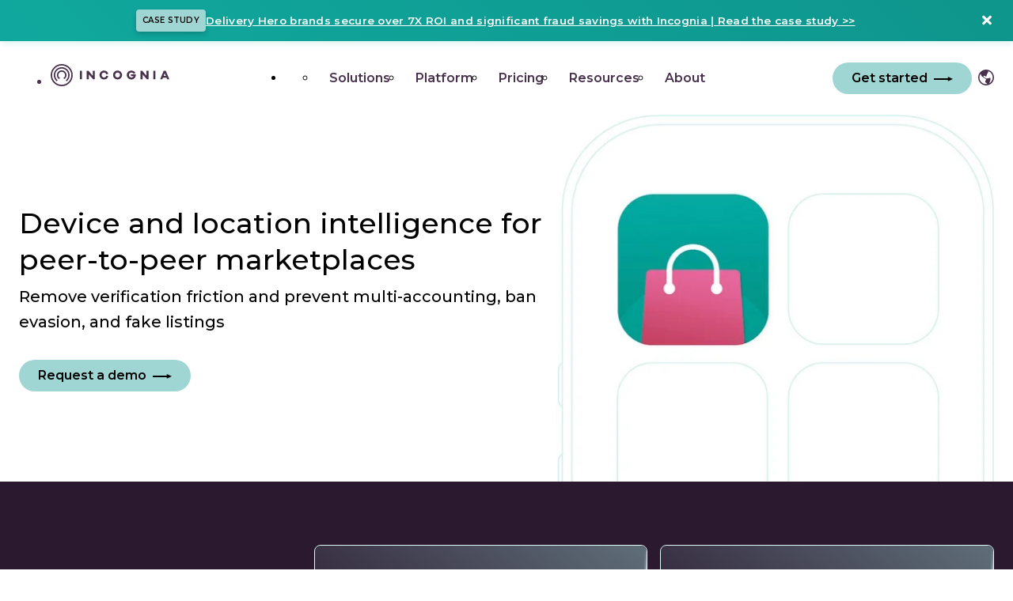

--- FILE ---
content_type: text/html; charset=UTF-8
request_url: https://www.incognia.com/marketplace-apps
body_size: 28551
content:
<!doctype html><!--[if lt IE 7]> <html class="no-js lt-ie9 lt-ie8 lt-ie7" lang="en" > <![endif]--><!--[if IE 7]>    <html class="no-js lt-ie9 lt-ie8" lang="en" >        <![endif]--><!--[if IE 8]>    <html class="no-js lt-ie9" lang="en" >               <![endif]--><!--[if gt IE 8]><!--><html class="no-js" lang="en"><!--<![endif]--><head>
    <meta charset="utf-8">
    <meta http-equiv="X-UA-Compatible" content="IE=edge,chrome=1">
    <meta name="author" content="Incognia">
    <meta name="description" content="Get to know and understand the solutions that Incognia offers to companies in the marketplace sector.">
    <meta name="generator" content="HubSpot">
    <title>Incognia for Marketplace Companies</title>
    <link rel="shortcut icon" href="https://www.incognia.com/hubfs/US/Brand/Icons/favicon-incognia.svg">
    
<meta name="viewport" content="width=device-width, initial-scale=1">

    
    <meta property="og:description" content="Get to know and understand the solutions that Incognia offers to companies in the marketplace sector.">
    <meta property="og:title" content="Incognia for Marketplace Companies">
    <meta name="twitter:description" content="Get to know and understand the solutions that Incognia offers to companies in the marketplace sector.">
    <meta name="twitter:title" content="Incognia for Marketplace Companies">

    

    

    <style>
a.cta_button{-moz-box-sizing:content-box !important;-webkit-box-sizing:content-box !important;box-sizing:content-box !important;vertical-align:middle}.hs-breadcrumb-menu{list-style-type:none;margin:0px 0px 0px 0px;padding:0px 0px 0px 0px}.hs-breadcrumb-menu-item{float:left;padding:10px 0px 10px 10px}.hs-breadcrumb-menu-divider:before{content:'›';padding-left:10px}.hs-featured-image-link{border:0}.hs-featured-image{float:right;margin:0 0 20px 20px;max-width:50%}@media (max-width: 568px){.hs-featured-image{float:none;margin:0;width:100%;max-width:100%}}.hs-screen-reader-text{clip:rect(1px, 1px, 1px, 1px);height:1px;overflow:hidden;position:absolute !important;width:1px}
</style>

<link rel="stylesheet" href="https://www.incognia.com/hubfs/hub_generated/module_assets/1/88904642076/1760896816906/module_header-incognia-v4.css">
<link rel="stylesheet" href="https://www.incognia.com/hubfs/hub_generated/template_assets/1/88436974166/1745785921717/template_main-styles.min.css">
<link rel="stylesheet" href="/hs/hsstatic/cos-LanguageSwitcher/static-1.336/sass/LanguageSwitcher.css">
<link rel="stylesheet" href="https://www.incognia.com/hubfs/hub_generated/module_assets/1/92061784489/1752519514395/module_solutions-hero.min.css">

<link rel="preconnect" href="https://fonts.googleapis.com">
<link rel="preconnect" href="https://fonts.gstatic.com" crossorigin>
<link href="https://fonts.googleapis.com/css2?family=Montserrat:ital,wght@0,400;0,500;0,600;1,400&amp;display=swap" rel="stylesheet">


<style>
  #widget_94022340112 {
    --section-bg-color: hsl(var(--white));
    --section-color: hsl(var(--black));
    --section-title-color: hsl(var(--black));
    
    
  }
  
  @media(min-width: 768px) {    
    #widget_94022340112 .solution-hero__txt {
      max-width: 1920px;
      width: 100%;
      
      
    }
    
    #widget_94022340112 .solution-hero-bg img {
      object-position: 0% 50%;
    }
    
    
  }
</style>

<link rel="stylesheet" href="https://www.incognia.com/hubfs/hub_generated/module_assets/1/89719139474/1742193710501/module_stats-stripe.min.css">
<link rel="stylesheet" href="https://www.incognia.com/hubfs/hub_generated/module_assets/1/203681695901/1766847629443/module_solutions-logobar-no-global.min.css">
<link rel="stylesheet" href="//cdn.jsdelivr.net/npm/slick-carousel@1.8.1/slick/slick.css">
<link rel="stylesheet" href="//cdn.jsdelivr.net/npm/slick-carousel@1.8.1/slick/slick-theme.css">

<style>
  .logo-gallery {
    width: 100%;
  }

  * + .logo-gallery {
    margin: 1.5rem 0 0 0;
  }

  .logo-gallery .slick-track {
    display: flex;
    align-items: center;
  }

  /* the slides */
  .logo-gallery .slick-slide {
    justify-content: center;
    display: flex;
    margin: 0 2rem;
  }

  /* the parent */
  .logo-gallery .slick-list {
    margin: 0 -2rem;
  }
</style>

<link rel="stylesheet" href="https://www.incognia.com/hubfs/hub_generated/module_assets/1/107754579523/1742193729668/module_reviews-slider.min.css">

<style>
  #widget_1679938482986 {
    --reviews-bg-color: hsl(var(--green-900));
    --reviews-color: hsl(var(--white));
  }
</style>

<link rel="stylesheet" href="https://www.incognia.com/hubfs/hub_generated/module_assets/1/89600732544/1767640702520/module_video-tabs.min.css">

<style>
  #widget_94022340114.video-gallery {
    
    
    
    
    
      
      
  }
</style>

<link rel="stylesheet" href="https://www.incognia.com/hubfs/hub_generated/module_assets/1/90310999316/1742193711497/module_product.min.css">
<link rel="stylesheet" href="https://www.incognia.com/hubfs/hub_generated/module_assets/1/92084937120/1742193713903/module_press-slider.min.css">
<link rel="stylesheet" href="https://www.incognia.com/hubfs/hub_generated/module_assets/1/88778182561/1742193708573/module_cases-slider.min.css">
<link rel="stylesheet" href="https://www.incognia.com/hubfs/hub_generated/module_assets/1/88754198570/1768931812382/module_form-cta-section.min.css">

  <style>
    #widget_94022340119 {
      --form-container-color: var(--white);
    }
    
    .form-cta-section:has(#widget_94022340119) {
      --form-cta-section-bg-color: hsl(var(--purple-900));
    }
  </style>

<link rel="stylesheet" href="https://www.incognia.com/hubfs/hub_generated/module_assets/1/88771514679/1742193707636/module_footer-v4.min.css">

    <script type="application/ld+json">
{"@context":"https://schema.org","@type":"VideoObject","caption":{"contentUrl":"https://www.incognia.com/media-transcripts/123269022614/en.vtt","inLanguage":"en","name":"en Captions"},"contentUrl":"https://5242234.fs1.hubspotusercontent-na1.net/hubfs/5242234/Incognia%20-%20Video%20-%20Promotion%20Abuse%20(70s).mp4","dateModified":"2025-10-28T20:44:32.402Z","duration":"PT1M10.767S","height":1080,"name":"Incognia - Video - Promotion Abuse (70s)","thumbnailUrl":"https://5242234.fs1.hubspotusercontent-na1.net/hubfs/5242234/Incognia%20-%20Video%20-%20Promotion%20Abuse%20(70s).mp4/medium.jpg?t=1761684271313","uploadDate":"2023-07-03T17:36:56.791Z","width":1920}</script>

<script type="application/ld+json">
{"@context":"https://schema.org","@type":"VideoObject","caption":{"contentUrl":"https://www.incognia.com/media-transcripts/90166939171/en.vtt","inLanguage":"en","name":"en Captions"},"contentUrl":"https://5242234.fs1.hubspotusercontent-na1.net/hubfs/5242234/how-location-can-help-reduce-trust--safety-costs-by-targeting-the-identity-layer-in-content-moderation.mp4","dateModified":"2026-01-05T19:24:08.445Z","description":"How location can help reduce trust & safety costs by targeting the identity layer in content moderation","duration":"PT2M45.205S","height":720,"name":"How location can help reduce trust & safety costs by targeting the identity layer in content moderation","thumbnailUrl":"https://5242234.fs1.hubspotusercontent-na1.net/hubfs/5242234/how-location-can-help-reduce-trust--safety-costs-by-targeting-the-identity-layer-in-content-moderation.mp4/medium.jpg?t=1767640942566","uploadDate":"2022-11-01T17:37:24.123Z","width":1280}</script>



    
<!--  Added by GoogleAnalytics4 integration -->
<script>
var _hsp = window._hsp = window._hsp || [];
window.dataLayer = window.dataLayer || [];
function gtag(){dataLayer.push(arguments);}

var useGoogleConsentModeV2 = true;
var waitForUpdateMillis = 1000;


if (!window._hsGoogleConsentRunOnce) {
  window._hsGoogleConsentRunOnce = true;

  gtag('consent', 'default', {
    'ad_storage': 'denied',
    'analytics_storage': 'denied',
    'ad_user_data': 'denied',
    'ad_personalization': 'denied',
    'wait_for_update': waitForUpdateMillis
  });

  if (useGoogleConsentModeV2) {
    _hsp.push(['useGoogleConsentModeV2'])
  } else {
    _hsp.push(['addPrivacyConsentListener', function(consent){
      var hasAnalyticsConsent = consent && (consent.allowed || (consent.categories && consent.categories.analytics));
      var hasAdsConsent = consent && (consent.allowed || (consent.categories && consent.categories.advertisement));

      gtag('consent', 'update', {
        'ad_storage': hasAdsConsent ? 'granted' : 'denied',
        'analytics_storage': hasAnalyticsConsent ? 'granted' : 'denied',
        'ad_user_data': hasAdsConsent ? 'granted' : 'denied',
        'ad_personalization': hasAdsConsent ? 'granted' : 'denied'
      });
    }]);
  }
}

gtag('js', new Date());
gtag('set', 'developer_id.dZTQ1Zm', true);
gtag('config', 'G-7125YRCKFN');
</script>
<script async src="https://www.googletagmanager.com/gtag/js?id=G-7125YRCKFN"></script>

<!-- /Added by GoogleAnalytics4 integration -->

<!--  Added by GoogleTagManager integration -->
<script>
var _hsp = window._hsp = window._hsp || [];
window.dataLayer = window.dataLayer || [];
function gtag(){dataLayer.push(arguments);}

var useGoogleConsentModeV2 = true;
var waitForUpdateMillis = 1000;



var hsLoadGtm = function loadGtm() {
    if(window._hsGtmLoadOnce) {
      return;
    }

    if (useGoogleConsentModeV2) {

      gtag('set','developer_id.dZTQ1Zm',true);

      gtag('consent', 'default', {
      'ad_storage': 'denied',
      'analytics_storage': 'denied',
      'ad_user_data': 'denied',
      'ad_personalization': 'denied',
      'wait_for_update': waitForUpdateMillis
      });

      _hsp.push(['useGoogleConsentModeV2'])
    }

    (function(w,d,s,l,i){w[l]=w[l]||[];w[l].push({'gtm.start':
    new Date().getTime(),event:'gtm.js'});var f=d.getElementsByTagName(s)[0],
    j=d.createElement(s),dl=l!='dataLayer'?'&l='+l:'';j.async=true;j.src=
    'https://www.googletagmanager.com/gtm.js?id='+i+dl;f.parentNode.insertBefore(j,f);
    })(window,document,'script','dataLayer','GTM-5CHXSPP');

    window._hsGtmLoadOnce = true;
};

_hsp.push(['addPrivacyConsentListener', function(consent){
  if(consent.allowed || (consent.categories && consent.categories.analytics)){
    hsLoadGtm();
  }
}]);

</script>

<!-- /Added by GoogleTagManager integration -->

    <link rel="canonical" href="https://www.incognia.com/marketplace-apps">

<!-- Montserrat Font -->
<!-- connect to domain of font files -->
<link rel="preconnect" href="https://fonts.googleapis.com">
<link rel="preconnect" href="https://fonts.gstatic.com" crossorigin>

<!-- optionally increase loading priority -->
<link rel="preload" as="style" href="https://fonts.googleapis.com/css2?family=Montserrat:ital,wght@0,100..900;1,100..900&amp;display=swap">

<!-- async CSS -->
<link rel="stylesheet" media="print" onload="this.onload=null;this.removeAttribute('media');" href="https://fonts.googleapis.com/css2?family=Montserrat:ital,wght@0,100..900;1,100..900&amp;display=swap">

<!-- no-JS fallback -->
<noscript>
  <link rel="stylesheet" href="https://fonts.googleapis.com/css2?family=Montserrat:ital,wght@0,400;0,500;0,600;1,500;1,600&amp;display=swap">
</noscript>

<!-- OLD 
<script src="https://repo.incognia.com/web/internal/incognia-web-sdk.js"></script>
<script type='text/javascript'>const IncogniaWebSdk = window.IncogniaWebSdk; const INCOGNIA_WEB_APP_ID = 'c1a4175e-da9e-4545-bce8-2b73658397b3'; IncogniaWebSdk.init(INCOGNIA_WEB_APP_ID);</script>
-->

<!-- Incognia WEB SDK -->
<script defer src="https://repo.incognia.com/web/internal/incognia-web-sdk.js" incognia-app-id="c1a4175e-da9e-4545-bce8-2b73658397b3" incognia-track-user-interaction="true"></script> 
<!-- Fim - Incognia WEB SDK -->

<!-- Organization Schema -->
<script type="application/ld+json">
{
  "@context": "https://schema.org",
  "@type": "Organization",
  "name": "Incognia",
  "legalName": "Incognia US Inc",
  "url": "https://www.incognia.com/",
  "logo": "https://www.incognia.com/hubfs/US/Brand/Logo/logo-incognia.png",
  "founders": [
    {
      "@type": "Person",
      "name": "André Ferraz"
    },
    {
      "@type": "Person",
      "name": "Alan Gomes"
    },
    {
      "@type": "Person",
      "name": "Airton Sampaio"
    },
    {
      "@type": "Person",
      "name": "Denyson Messias"
    },
    {
      "@type": "Person",
      "name": "Gabriel Falcone"
    },
    {
      "@type": "Person",
      "name": "Lucas Queiroz"
    }
  ],
  "address": {
    "@type": "PostalAddress",
    "streetAddress": "555 Bryant St. — Palo Alto, CA 94301 — Box 423",
    "addressLocality": "Palo Alto",
    "addressRegion": "CA",
    "postalCode": "94301",
    "addressCountry": "USA"
  },
  "contactPoint": {
    "@type": "ContactPoint",
    "contactType": "customer support",
    "telephone": "[+650-463-9280]",
    "email": "info@incognia.com"
  },
  "sameAs": [
    "https://www.linkedin.com/company/incognia",
    "https://twitter.com/WeAreIncognia",
    "https://www.youtube.com/channel/UCM8X5lo9I6tKyUwcG1f-AcA"
  ]
}
</script>

<!-- Facebook Domain Verification -->
<meta name="facebook-domain-verification" content="k7lqls3ysuifpz0urwbvcjboil1pmw">
<meta property="og:image" content="https://www.incognia.com/hubfs/US/_v2/Featured%20images/Featured_Use%20case%20-%20QR%20code.jpg">
<meta property="og:image:width" content="1319">
<meta property="og:image:height" content="694">

<meta name="twitter:image" content="https://www.incognia.com/hubfs/US/_v2/Featured%20images/Featured_Use%20case%20-%20QR%20code.jpg">


<meta property="og:url" content="https://www.incognia.com/marketplace-apps">
<meta name="twitter:card" content="summary_large_image">
<meta http-equiv="content-language" content="en">
<link rel="alternate" hreflang="en" href="https://www.incognia.com/marketplace-apps">
<link rel="alternate" hreflang="pt" href="https://www.incognia.com/pt/marketplace-apps">
<link rel="stylesheet" href="//7052064.fs1.hubspotusercontent-na1.net/hubfs/7052064/hub_generated/template_assets/DEFAULT_ASSET/1769029138496/template_layout.min.css">





    <style>
  :root {
    --menu-main-link-color: var(--purple);
    --menu-main-link-hover-color: var(--purple-900);
    --menu-logo-color: var(--purple);
  }
  
  .globe_class.globe_class {
    background-image: url('data:image/svg+xml,<svg fill="%2349314e" xmlns="http://www.w3.org/2000/svg" viewBox="0 0 99.95 99.96"><path d="M49.98 0C22.38 0 0 22.38 0 49.98c0 27.61 22.38 49.98 49.98 49.98 27.61-.01 49.97-22.38 49.97-49.98C99.96 22.38 77.59 0 49.98 0ZM8.01 49.98c.02-8.94 2.84-17.21 7.6-24.01.04 3.96 1.51 8.96 6.33 14.76 5.61 6.73 11.49 9.54 20.75 15.14 9.25 5.6 7.85 8.13 5.6 10.65-2.24 2.52-7.56 11.76.84 16.82 6.48 3.88 7.58 4.2 6.45 7.56-.08.25-.17.42-.26.65-1.76.23-3.53.38-5.35.39-23.16-.03-41.91-18.78-41.96-41.96Zm60.67 37.51c1.9-2.8 3.93-6.54 5.69-11.44 3.94-10.93 5.89-25.23-1.67-23.55-6.67 1.48-14.85 3.08-18.79 3.64-3.92.56-8.69-3.36-14.01-6.17-5.32-2.8-8.41-7.57-4.21-10.65 4.21-3.08 12.61 7.57 15.43 4.21 2.79-3.36.84-6.45 4.48-13.74s3.99-5.95 6.73-12.06c1.38-3.08 1.11-5.71.25-7.79 17.01 5.36 29.35 21.23 29.38 40.02-.04 16.47-9.52 30.65-23.28 37.53Z" style="stroke-width:0"/></svg>');
  }
</style>
    <script type="application/ld+json">
{
  "@context": "https://schema.org",
  "@type": "Article",
  "mainEntityOfPage": {
    "@type": "WebPage",
    "@id": "https://www.incognia.com/marketplace-apps"
  },
  "headline": "Location Verification for Marketplace Apps",
  "description": "Explore how Incognia's location verification solution enhances security and trust in marketplace apps, reducing fraud and ensuring safer transactions.",
  "image": "https://www.incognia.com/images/marketplace-apps-location-verification.jpg",
  "author": {
    "@type": "Person",
    "name": "Incognia Team"
  },
  "publisher": {
    "@type": "Organization",
    "name": "Incognia",
    "logo": {
      "@type": "ImageObject",
      "url": "https://www.incognia.com/images/incognia-logo.jpg"
    }
  },
  "datePublished": "2024-11-10",
  "dateModified": "2024-11-10"
}
</script>

</head>
<body class="   hs-content-id-100808845891 hs-site-page page " style="">
<!--  Added by GoogleTagManager integration -->
<noscript><iframe src="https://www.googletagmanager.com/ns.html?id=GTM-5CHXSPP" height="0" width="0" style="display:none;visibility:hidden"></iframe></noscript>

<!-- /Added by GoogleTagManager integration -->

    <div class="header-container-wrapper">
    <div class="header-container container-fluid">

<div class="row-fluid-wrapper row-depth-1 row-number-1 ">
<div class="row-fluid ">
<div class="span12 widget-span widget-type-widget_container menu-flex-col" style="" data-widget-type="widget_container" data-x="0" data-w="12">
<span id="hs_cos_wrapper_module_1666277840204211" class="hs_cos_wrapper hs_cos_wrapper_widget_container hs_cos_wrapper_type_widget_container" style="" data-hs-cos-general-type="widget_container" data-hs-cos-type="widget_container"><div id="hs_cos_wrapper_widget_94022340111" class="hs_cos_wrapper hs_cos_wrapper_widget hs_cos_wrapper_type_module" style="" data-hs-cos-general-type="widget" data-hs-cos-type="module">







<script>
  
document.addEventListener("DOMContentLoaded", () => {
  const imagens = document.querySelectorAll("img");

  imagens.forEach(img => {
    const alt = img.getAttribute("alt");

    if (alt === null || alt.trim() === "") {
      img.setAttribute("alt", "Imagem ilustrativa");
    }
  });
});
</script>



<!-- Incognia WEB SDK -->
<script defer src="https://repo.incognia.com/web/internal/incognia-web-sdk.js" incognia-app-id="c1a4175e-da9e-4545-bce8-2b73658397b3" incognia-track-user-interaction="true" incognia-custom-domain="sample-metrics.incognia.com"></script>
<!-- Fim - Incognia WEB SDK -->
<header class="mega-menu  mega-menu--has-global-alert" data-js="mega-menu">
  
    <div class="menu-alert" data-js="menu-alert">
      <div class="menu-alert-container page-center">        
        <span class="menu-alert__txt text-sm">
          
          <span class="menu-alert__tag">Case Study</span>
          
          
          <span id="global-alert-hs"><p><a href="https://www.incognia.com/case-study-delivery-hero?hsLang=en" rel="noopener" target="_blank">Delivery Hero brands secure over 7X ROI and significant fraud savings with Incognia | Read the case study &gt;&gt;</a></p></span>
        </span>

        <button class="menu-alert__btn" data-js="btn-close-alert">
          <span id="hs_cos_wrapper_widget_94022340111_" class="hs_cos_wrapper hs_cos_wrapper_widget hs_cos_wrapper_type_icon" style="" data-hs-cos-general-type="widget" data-hs-cos-type="icon"><svg version="1.0" xmlns="http://www.w3.org/2000/svg" viewbox="0 0 352 512" aria-hidden="true"><g id="Times1_layer"><path d="M242.72 256l100.07-100.07c12.28-12.28 12.28-32.19 0-44.48l-22.24-22.24c-12.28-12.28-32.19-12.28-44.48 0L176 189.28 75.93 89.21c-12.28-12.28-32.19-12.28-44.48 0L9.21 111.45c-12.28 12.28-12.28 32.19 0 44.48L109.28 256 9.21 356.07c-12.28 12.28-12.28 32.19 0 44.48l22.24 22.24c12.28 12.28 32.2 12.28 44.48 0L176 322.72l100.07 100.07c12.28 12.28 32.2 12.28 44.48 0l22.24-22.24c12.28-12.28 12.28-32.19 0-44.48L242.72 256z" /></g></svg></span>
        </button>
      </div>
    </div>

    
  
  
  

  <div class="mega-menu-container page-center">
    <nav class="mega-menu__nav">
      <ul class="mega-menu-nav__list no-list">
        
        <li class="mega-menu-nav__logo mega-menu-nav__item">
          
              <a href="https://www.incognia.com?hsLang=en">                
                
                <div class="mega-menu-nav__logo--is-desktop">
                  <svg fill="currentColor" xmlns="http://www.w3.org/2000/svg" viewbox="0 0 203.17 37.77"><path id="Fill-1" class="cls-1" d="M50.01 25.92h3.55V11.49h-3.55v14.43z" /><path id="Fill-2" class="cls-1" d="M75.52 25.92H72.6l-7.3-8.37v8.37h-3.57V11.49h2.96l7.3 8.61v-8.61h3.53v14.43z" /><path id="Fill-3" class="cls-1" d="M98.65 20.51c-.33 1.77-1.16 3.18-2.48 4.2-1.31 1.02-2.92 1.53-4.81 1.53-2.14 0-3.96-.72-5.43-2.18-1.48-1.44-2.24-3.23-2.24-5.36s.74-3.9 2.24-5.36c1.48-1.46 3.31-2.18 5.43-2.18 1.81 0 3.38.5 4.73 1.52 1.35 1 2.18 2.35 2.53 4.03l-3.49.81c-.22-1.02-.67-1.79-1.33-2.31-.67-.52-1.48-.79-2.44-.79-1.15 0-2.13.41-2.92 1.22s-1.2 1.85-1.2 3.07.41 2.24 1.2 3.07 1.77 1.24 2.92 1.24c.94 0 1.76-.28 2.42-.81s1.13-1.33 1.37-2.38l3.49.7Z" /><path id="Fill-5" class="cls-1" d="M117.47 21.76c.79-.81 1.18-1.83 1.18-3.05s-.39-2.25-1.18-3.09c-.79-.81-1.77-1.22-2.96-1.22s-2.16.41-2.96 1.22-1.18 1.85-1.18 3.09.39 2.24 1.18 3.05c.79.81 1.77 1.22 2.96 1.22s2.16-.41 2.96-1.22m2.5-8.41c1.48 1.46 2.24 3.25 2.24 5.36s-.74 3.88-2.24 5.32c-1.48 1.46-3.31 2.18-5.45 2.18s-3.97-.72-5.45-2.18-2.24-3.23-2.24-5.32.74-3.9 2.24-5.36c1.48-1.46 3.31-2.2 5.45-2.2s3.97.74 5.45 2.2" /><path id="Fill-7" class="cls-1" d="M145.53 17.4c.06.46.09.91.09 1.31 0 2.18-.7 3.97-2.11 5.4-1.4 1.42-3.2 2.13-5.36 2.13s-4.03-.72-5.53-2.18c-1.5-1.44-2.25-3.23-2.25-5.36s.74-3.9 2.24-5.36c1.48-1.46 3.31-2.18 5.49-2.18 1.64 0 3.12.37 4.4 1.13 1.28.76 2.16 1.83 2.64 3.2l-3.42 1c-.7-1.39-1.9-2.07-3.62-2.07-1.18 0-2.16.41-2.96 1.22s-1.18 1.83-1.18 3.05.41 2.24 1.22 3.07c.81.83 1.83 1.24 3.03 1.24.94 0 1.74-.22 2.4-.68s1.15-1.09 1.4-1.9h-4.44v-3.01h7.95v.02Z" /><path id="Fill-9" class="cls-1" d="M167.58 25.92h-2.94l-7.3-8.37v8.37h-3.55V11.49h2.96l7.3 8.61v-8.61h3.53v14.43z" /><path id="Fill-11" class="cls-1" d="M175.75 25.92h3.55V11.49h-3.55v14.43z" /><path id="Fill-13" class="cls-1" d="m195.35 15.5-1.83 4.73h3.68l-1.85-4.73Zm4.05 10.42-1.02-2.62h-6.08l-1.02 2.62h-3.81l6.03-14.43h3.64l6.03 14.43h-3.77Z" /><path d="M18.89 0C8.47 0 0 8.47 0 18.89s8.47 18.89 18.89 18.89 18.89-8.47 18.89-18.89S29.3 0 18.89 0Zm0 35.35c-9.08 0-16.46-7.38-16.46-16.46S9.81 2.43 18.89 2.43s16.46 7.38 16.46 16.46-7.38 16.46-16.46 16.46Z" /><path d="M18.89 5.3C11.4 5.3 5.3 11.39 5.3 18.89c0 4.34 2.04 8.2 5.22 10.69.37-.74.81-1.43 1.31-2.05-2.5-2.05-4.1-5.16-4.1-8.64 0-6.15 5.01-11.16 11.16-11.16s11.16 5.01 11.16 11.16c0 3.47-1.59 6.57-4.08 8.62.5.62.94 1.31 1.31 2.05 3.16-2.49 5.19-6.34 5.19-10.67 0-7.49-6.09-13.59-13.59-13.59Z" /><path d="M18.89 10.66c-4.54 0-8.23 3.69-8.23 8.23 0 2.7 1.3 5.09 3.31 6.6.8-.57 1.68-1 2.61-1.27-2.05-.9-3.49-2.94-3.49-5.32 0-3.2 2.6-5.8 5.8-5.8s5.8 2.6 5.8 5.8c0 2.37-1.43 4.42-3.48 5.31.93.27 1.8.7 2.61 1.27 2-1.5 3.29-3.89 3.29-6.58 0-4.54-3.69-8.23-8.23-8.23Z" /></svg>  

                </div>
                
                
                <div class="mega-menu-nav__logo--is-mobile">
                  
  <svg fill="currentColor" xmlns="http://www.w3.org/2000/svg" viewbox="0 0 64.2 64.2"><g><path d="M32.1 18.1a14 14 0 00-8.3 25.2 14 14 0 014.4-2.2 9.87 9.87 0 117.9 0 14 14 0 014.4 2.2 13.93 13.93 0 002.77-19.5.86.86 0 00-.07-.1 14.12 14.12 0 00-11.1-5.6" /><path d="M32.1 9a23 23 0 00-14.2 41.2 26 26 0 012.2-3.5A19 19 0 1146.83 44a17.24 17.24 0 01-2.7 2.7 16.11 16.11 0 012.2 3.5A23.05 23.05 0 0032.1 9" /><path d="M32.1 0a32.1 32.1 0 1032.1 32.1A32.19 32.19 0 0032.1 0m0 60A28 28 0 1160 31.9v.1a27.92 27.92 0 01-27.86 28" /></g></svg>

                </div>
              </a>
          
        </li>
        
        <li class="mega-menu-nav__item">
          <nav class="mega-menu__main-nav" data-js="main-nav">
            <ul class="mega-menu__list no-list">
              
                
                
                
                
              
                <li class="main-nav__item" data-js="menu-item">
                  
                    <a class="main-nav__link" href="javascript:void(0)" data-js="main-nav-link">
                      <span class="main-nav__link-title">Solutions</span>
                      
                      
                        <span class="main-nav__link-arrow">
                          <span id="hs_cos_wrapper_widget_94022340111_" class="hs_cos_wrapper hs_cos_wrapper_widget hs_cos_wrapper_type_icon" style="" data-hs-cos-general-type="widget" data-hs-cos-type="icon"><svg version="1.0" xmlns="http://www.w3.org/2000/svg" viewbox="0 0 448 512" aria-hidden="true"><g id="chevron-down2_layer"><path d="M207.029 381.476L12.686 187.132c-9.373-9.373-9.373-24.569 0-33.941l22.667-22.667c9.357-9.357 24.522-9.375 33.901-.04L224 284.505l154.745-154.021c9.379-9.335 24.544-9.317 33.901.04l22.667 22.667c9.373 9.373 9.373 24.569 0 33.941L240.971 381.476c-9.373 9.372-24.569 9.372-33.942 0z" /></g></svg></span>
                        </span>
                      
                    </a>
                  

                  <div class="main-nav__items-container
                              
                              main-nav__items-container--has-columns
                              " data-js="children-navigation">
                    
                    <div>
                      
                        <div class="main-nav__section-title">By Industry</div>
                      
                    
                      <ul class="mega-menu__list mega-menu__children  no-list">
    
    <li class="main-nav__item  ">
      
      
      
      
      

      <a class="main-nav__link " href="https://www.incognia.com/food-delivery?hsLang=en" data-js="main-nav-child-link" data-illustration="" data-has-image="">
        
          

          

          <div class="mega-menu-children__txt">
            
            <span class="mega-menu-children__title">Food Delivery</span>
            

            
            <p class="mega-menu-children__description">Prevent driver fraud with advanced detection of GPS spoofing, emulators, jailbroken and rooted devices</p>
            
          </div>
        </a>

        
        </li>
      
    <li class="main-nav__item  ">
      
      
      
      
      

      <a class="main-nav__link " href="https://www.incognia.com/ride-sharing?hsLang=en" data-js="main-nav-child-link" data-illustration="" data-has-image="">
        
          

          

          <div class="mega-menu-children__txt">
            
            <span class="mega-menu-children__title">Ride Sharing</span>
            

            
            <p class="mega-menu-children__description">Prevent fraud such as account sharing, promo abuse, ban evasion, and collusion with device + location insights</p>
            
          </div>
        </a>

        
        </li>
      
    <li class="main-nav__item  ">
      
      
      
      
      

      <a class="main-nav__link " href="https://www.incognia.com/marketplace-apps" data-js="main-nav-child-link" data-illustration="" data-has-image="">
        
          

          

          <div class="mega-menu-children__txt">
            
            <span class="mega-menu-children__title">P2P Marketplaces</span>
            

            
            <p class="mega-menu-children__description">Prevents multi-accounting and listing scams proactively with tamper-proof location verification technology</p>
            
          </div>
        </a>

        
        </li>
      
    <li class="main-nav__item  ">
      
      
      
      
      

      <a class="main-nav__link " href="https://www.incognia.com/fast-mobile-fraud-detection-for-banks-fintech?hsLang=en" data-js="main-nav-child-link" data-illustration="" data-has-image="">
        
          

          

          <div class="mega-menu-children__txt">
            
            <span class="mega-menu-children__title">Financial Services</span>
            

            
            <p class="mega-menu-children__description">Layer an innovative risk signal to expose identity fraud and account takeover</p>
            
          </div>
        </a>

        
        </li>
      
  </ul>

  

                    </div>
                    

                    
                      <div class="mega-menu-second-column-container">
                        
                          <div class="main-nav__section-title">By Use Case</div>
                        

                        <ul class="mega-menu__list mega-menu__children mega-menu__children--second-column no-list">
    
    <li class="main-nav__item  ">
      
      
      
      
      

      <a class="main-nav__link " href="https://www.incognia.com/fraud-prevention?hsLang=en" data-js="main-nav-child-link" data-illustration="" data-has-image="">
        
          

          

          <div class="mega-menu-children__txt">
            
            <span class="mega-menu-children__title">Fraud Prevention</span>
            

            
            <p class="mega-menu-children__description">Recognize anomalies to block fraudulent accounts, logins, transactions and fraud farms</p>
            
          </div>
        </a>

        
        </li>
      
    <li class="main-nav__item  ">
      
      
      
      
      

      <a class="main-nav__link " href="https://www.incognia.com/frictionless-authentication?hsLang=en" data-js="main-nav-child-link" data-illustration="" data-has-image="">
        
          

          

          <div class="mega-menu-children__txt">
            
            <span class="mega-menu-children__title">Frictionless Authentication</span>
            

            
            <p class="mega-menu-children__description">Offer legitimate users passwordless authentication for a frictionless experience</p>
            
          </div>
        </a>

        
        </li>
      
    <li class="main-nav__item  ">
      
      
      
      
      

      <a class="main-nav__link " href="https://www.incognia.com/location-spoofing-detection?hsLang=en" data-js="main-nav-child-link" data-illustration="" data-has-image="">
        
          

          

          <div class="mega-menu-children__txt">
            
            <span class="mega-menu-children__title">Location Spoofing Detection</span>
            

            
            <p class="mega-menu-children__description">Detect location spoofing techniques used to execute identity fraud and ATO</p>
            
          </div>
        </a>

        
        </li>
      
  </ul>

  

                      </div>
                    
                  </div>
                </li>
              
                
                
                
                
              
                <li class="main-nav__item" data-js="menu-item">
                  
                    <a class="main-nav__link" href="javascript:void(0)" data-js="main-nav-link">
                      <span class="main-nav__link-title">Platform</span>
                      
                      
                        <span class="main-nav__link-arrow">
                          <span id="hs_cos_wrapper_widget_94022340111_" class="hs_cos_wrapper hs_cos_wrapper_widget hs_cos_wrapper_type_icon" style="" data-hs-cos-general-type="widget" data-hs-cos-type="icon"><svg version="1.0" xmlns="http://www.w3.org/2000/svg" viewbox="0 0 448 512" aria-hidden="true"><g id="chevron-down3_layer"><path d="M207.029 381.476L12.686 187.132c-9.373-9.373-9.373-24.569 0-33.941l22.667-22.667c9.357-9.357 24.522-9.375 33.901-.04L224 284.505l154.745-154.021c9.379-9.335 24.544-9.317 33.901.04l22.667 22.667c9.373 9.373 9.373 24.569 0 33.941L240.971 381.476c-9.373 9.372-24.569 9.372-33.942 0z" /></g></svg></span>
                        </span>
                      
                    </a>
                  

                  <div class="main-nav__items-container
                              
                              main-nav__items-container--has-columns
                              main-nav--is-top" data-js="children-navigation">
                    
                    <div>
                      
                    
                      <ul class="mega-menu__list mega-menu__children  no-list">
    
    <li class="main-nav__item  ">
      
      
      
      
      

      <a class="main-nav__link " href="https://www.incognia.com/incognia-id?hsLang=en" data-js="main-nav-child-link" data-illustration="{size_type=auto_custom_max, src=https://www.incognia.com/hubfs/Frame%206%20(2).png, alt=Frame 6 (2), loading=lazy, width=1920, height=1074, max_width=1920, max_height=1074}" data-has-image="false">
        
          

          

          <div class="mega-menu-children__txt">
            
            <span class="mega-menu-children__title">Incognia ID</span>
            

            
            <p class="mega-menu-children__description">The first identity signal built to recognize the person behind the device.</p>
            
          </div>
        </a>

        
        </li>
      
  </ul>

  

                    </div>
                    

                    
                      <div class="mega-menu-second-column-container">
                        

                        <ul class="mega-menu__list mega-menu__children mega-menu__children--second-column no-list">
    
    <li class="main-nav__item  ">
      
      
      
      
      

      <a class="main-nav__link " href="https://www.incognia.com/device-intelligence?hsLang=en" data-js="main-nav-child-link" data-illustration="" data-has-image="">
        
          

          

          <div class="mega-menu-children__txt">
            
            <span class="mega-menu-children__title">Device Intelligence</span>
            

            
            <p class="mega-menu-children__description">Recognize users across browsers and devices with 99.9% accuracy</p>
            
          </div>
        </a>

        
        </li>
      
    <li class="main-nav__item  ">
      
      
      
      
      

      <a class="main-nav__link " href="https://www.incognia.com/location-identity-verification?hsLang=en" data-js="main-nav-child-link" data-illustration="" data-has-image="">
        
          

          

          <div class="mega-menu-children__txt">
            
            <span class="mega-menu-children__title">Location Identity Verification</span>
            

            
            <p class="mega-menu-children__description">Verify users and addresses by binding device, location, and address data into one unique identifier</p>
            
          </div>
        </a>

        
        </li>
      
    <li class="main-nav__item  ">
      
      
      
      
      

      <a class="main-nav__link " href="https://www.incognia.com/device-tamper-detection?hsLang=en" data-js="main-nav-child-link" data-illustration="" data-has-image="">
        
          

          

          <div class="mega-menu-children__txt">
            
            <span class="mega-menu-children__title">Device Tamper Detection</span>
            

            
            <p class="mega-menu-children__description">Maintain trust in risk signals and prevent fraud by detecting location spoofing and tampering</p>
            
          </div>
        </a>

        
        </li>
      
  </ul>

  

                      </div>
                    
                  </div>
                </li>
              
                
                
                
                
              
                <li class="main-nav__item" data-js="menu-item">
                  
                    
                    
                      
                    

                    <a class="main-nav__link" href="https://www.incognia.com/pricing?hsLang=en" data-js="main-nav-link">
                      <span class="main-nav__link-title">Pricing</span>
                      
                      <span class="main-nav__link-icon">
                        <span id="hs_cos_wrapper_widget_94022340111_" class="hs_cos_wrapper hs_cos_wrapper_widget hs_cos_wrapper_type_icon" style="" data-hs-cos-general-type="widget" data-hs-cos-type="icon"><svg version="1.0" xmlns="http://www.w3.org/2000/svg" viewbox="0 0 512 512" aria-hidden="true"><g id="Alternate External Link4_layer"><path d="M432,320H400a16,16,0,0,0-16,16V448H64V128H208a16,16,0,0,0,16-16V80a16,16,0,0,0-16-16H48A48,48,0,0,0,0,112V464a48,48,0,0,0,48,48H400a48,48,0,0,0,48-48V336A16,16,0,0,0,432,320ZM488,0h-128c-21.37,0-32.05,25.91-17,41l35.73,35.73L135,320.37a24,24,0,0,0,0,34L157.67,377a24,24,0,0,0,34,0L435.28,133.32,471,169c15,15,41,4.5,41-17V24A24,24,0,0,0,488,0Z" /></g></svg></span>
                      </span>
                      
                    </a>
                  

                  <div class="main-nav__items-container
                              
                              
                              " data-js="children-navigation">
                    

                    
                  </div>
                </li>
              
                
                
                
                
              
                <li class="main-nav__item" data-js="menu-item">
                  
                    
                    
                      
                    

                    <a class="main-nav__link" href="https://www.incognia.com/resources?hsLang=en" data-js="main-nav-link">
                      <span class="main-nav__link-title">Resources</span>
                      
                      <span class="main-nav__link-icon">
                        <span id="hs_cos_wrapper_widget_94022340111_" class="hs_cos_wrapper hs_cos_wrapper_widget hs_cos_wrapper_type_icon" style="" data-hs-cos-general-type="widget" data-hs-cos-type="icon"><svg version="1.0" xmlns="http://www.w3.org/2000/svg" viewbox="0 0 512 512" aria-hidden="true"><g id="Alternate External Link5_layer"><path d="M432,320H400a16,16,0,0,0-16,16V448H64V128H208a16,16,0,0,0,16-16V80a16,16,0,0,0-16-16H48A48,48,0,0,0,0,112V464a48,48,0,0,0,48,48H400a48,48,0,0,0,48-48V336A16,16,0,0,0,432,320ZM488,0h-128c-21.37,0-32.05,25.91-17,41l35.73,35.73L135,320.37a24,24,0,0,0,0,34L157.67,377a24,24,0,0,0,34,0L435.28,133.32,471,169c15,15,41,4.5,41-17V24A24,24,0,0,0,488,0Z" /></g></svg></span>
                      </span>
                      
                        <span class="main-nav__link-arrow">
                          <span id="hs_cos_wrapper_widget_94022340111_" class="hs_cos_wrapper hs_cos_wrapper_widget hs_cos_wrapper_type_icon" style="" data-hs-cos-general-type="widget" data-hs-cos-type="icon"><svg version="1.0" xmlns="http://www.w3.org/2000/svg" viewbox="0 0 448 512" aria-hidden="true"><g id="chevron-down6_layer"><path d="M207.029 381.476L12.686 187.132c-9.373-9.373-9.373-24.569 0-33.941l22.667-22.667c9.357-9.357 24.522-9.375 33.901-.04L224 284.505l154.745-154.021c9.379-9.335 24.544-9.317 33.901.04l22.667 22.667c9.373 9.373 9.373 24.569 0 33.941L240.971 381.476c-9.373 9.372-24.569 9.372-33.942 0z" /></g></svg></span>
                        </span>
                      
                    </a>
                  

                  <div class="main-nav__items-container
                              
                              main-nav__items-container--has-columns
                              main-nav--is-center" data-js="children-navigation">
                    
                    <div>
                      
                    
                      <ul class="mega-menu__list mega-menu__children  no-list">
    
    <li class="main-nav__item main-nav__item--has-icon ">
      
      
      
      
      

      <a class="main-nav__link " href="https://www.incognia.com/resources?category=videos&amp;hsLang=en" data-js="main-nav-child-link" data-illustration="" data-has-image="">
        
          

          
          <div class="mega-menu-children__icon">
            
            
            
            

            
            <img class="mega-menu-children__icon-img" src="https://www.incognia.com/hubfs/US/_v2/assets/mega-menu/icons/icon-webinar-v2.svg" alt="icon-webinar-v2" loading="lazy" style="max-width: 100%; height: auto;">
          </div>
          

          <div class="mega-menu-children__txt">
            
            <span class="mega-menu-children__title">Videos &amp; Webinars</span>
            

            
          </div>
        </a>

        
        </li>
      
    <li class="main-nav__item main-nav__item--has-icon ">
      
      
      
      
      

      <a class="main-nav__link " href="https://www.incognia.com/resources?category=ebooks&amp;hsLang=en" data-js="main-nav-child-link" data-illustration="" data-has-image="">
        
          

          
          <div class="mega-menu-children__icon">
            
            
            
            

            
            <img class="mega-menu-children__icon-img" src="https://www.incognia.com/hubfs/US/_v2/assets/mega-menu/icons/icon-ebook.svg" alt="icon-ebook" loading="lazy" style="max-width: 100%; height: auto;">
          </div>
          

          <div class="mega-menu-children__txt">
            
            <span class="mega-menu-children__title">eBooks &amp; White Papers</span>
            

            
          </div>
        </a>

        
        </li>
      
    <li class="main-nav__item main-nav__item--has-icon ">
      
      
      
      
      

      <a class="main-nav__link " href="https://www.incognia.com/resources?category=case-studies&amp;hsLang=en" data-js="main-nav-child-link" data-illustration="" data-has-image="">
        
          

          
          <div class="mega-menu-children__icon">
            
            
            
            

            
            <img class="mega-menu-children__icon-img" src="https://www.incognia.com/hubfs/US/_v2/assets/mega-menu/icons/icon-case-study.svg" alt="icon-case-study" loading="lazy" style="max-width: 100%; height: auto;">
          </div>
          

          <div class="mega-menu-children__txt">
            
            <span class="mega-menu-children__title">Case Studies</span>
            

            
          </div>
        </a>

        
        </li>
      
    <li class="main-nav__item main-nav__item--has-icon ">
      
      
      
      
      

      <a class="main-nav__link " href="https://www.incognia.com/resources/infographics?hsLang=en" data-js="main-nav-child-link" data-illustration="" data-has-image="">
        
          

          
          <div class="mega-menu-children__icon">
            
            
            
            

            
            <img class="mega-menu-children__icon-img" src="https://www.incognia.com/hubfs/US/_v2/assets/mega-menu/icons/icon-infographic.svg" alt="icon-infographic" loading="lazy" style="max-width: 100%; height: auto;">
          </div>
          

          <div class="mega-menu-children__txt">
            
            <span class="mega-menu-children__title">Infographics</span>
            

            
          </div>
        </a>

        
        </li>
      
  </ul>

  

                    </div>
                    

                    
                      <div class="mega-menu-second-column-container">
                        

                        <ul class="mega-menu__list mega-menu__children mega-menu__children--second-column no-list">
    
    <li class="main-nav__item  ">
      
      
      
      
      

      <a class="main-nav__link " href="https://www.incognia.com/blog?hsLang=en" data-js="main-nav-child-link" data-illustration="" data-has-image="">
        
          

          

          <div class="mega-menu-children__txt">
            
            <span class="mega-menu-children__title">Incognia Blog</span>
            

            
            <p class="mega-menu-children__description">Best place to learn more about fraud prevention, behavioral biometrics, identity proofing, account takeover and more</p>
            
          </div>
        </a>

        
        </li>
      
  </ul>

  

                      </div>
                    
                  </div>
                </li>
              
                
                
                
                
              
                <li class="main-nav__item" data-js="menu-item">
                  
                    
                    
                      
                    

                    <a class="main-nav__link" href="https://www.incognia.com/about?hsLang=en" data-js="main-nav-link">
                      <span class="main-nav__link-title">About</span>
                      
                      <span class="main-nav__link-icon">
                        <span id="hs_cos_wrapper_widget_94022340111_" class="hs_cos_wrapper hs_cos_wrapper_widget hs_cos_wrapper_type_icon" style="" data-hs-cos-general-type="widget" data-hs-cos-type="icon"><svg version="1.0" xmlns="http://www.w3.org/2000/svg" viewbox="0 0 512 512" aria-hidden="true"><g id="Alternate External Link7_layer"><path d="M432,320H400a16,16,0,0,0-16,16V448H64V128H208a16,16,0,0,0,16-16V80a16,16,0,0,0-16-16H48A48,48,0,0,0,0,112V464a48,48,0,0,0,48,48H400a48,48,0,0,0,48-48V336A16,16,0,0,0,432,320ZM488,0h-128c-21.37,0-32.05,25.91-17,41l35.73,35.73L135,320.37a24,24,0,0,0,0,34L157.67,377a24,24,0,0,0,34,0L435.28,133.32,471,169c15,15,41,4.5,41-17V24A24,24,0,0,0,488,0Z" /></g></svg></span>
                      </span>
                      
                        <span class="main-nav__link-arrow">
                          <span id="hs_cos_wrapper_widget_94022340111_" class="hs_cos_wrapper hs_cos_wrapper_widget hs_cos_wrapper_type_icon" style="" data-hs-cos-general-type="widget" data-hs-cos-type="icon"><svg version="1.0" xmlns="http://www.w3.org/2000/svg" viewbox="0 0 448 512" aria-hidden="true"><g id="chevron-down8_layer"><path d="M207.029 381.476L12.686 187.132c-9.373-9.373-9.373-24.569 0-33.941l22.667-22.667c9.357-9.357 24.522-9.375 33.901-.04L224 284.505l154.745-154.021c9.379-9.335 24.544-9.317 33.901.04l22.667 22.667c9.373 9.373 9.373 24.569 0 33.941L240.971 381.476c-9.373 9.372-24.569 9.372-33.942 0z" /></g></svg></span>
                        </span>
                      
                    </a>
                  

                  <div class="main-nav__items-container
                              
                              
                              " data-js="children-navigation">
                    
                    <div>
                      
                    
                      <ul class="mega-menu__list mega-menu__children  no-list">
    
    <li class="main-nav__item  ">
      
      
      
      
      

      <a class="main-nav__link " href="https://www.incognia.com/contact?hsLang=en" data-js="main-nav-child-link" data-illustration="" data-has-image="">
        
          

          

          <div class="mega-menu-children__txt">
            
            <span class="mega-menu-children__title">Contact Us</span>
            

            
          </div>
        </a>

        
        </li>
      
    <li class="main-nav__item  ">
      
      
      
      
      

      <a class="main-nav__link " href="https://www.incognia.com/events?hsLang=en" data-js="main-nav-child-link" data-illustration="" data-has-image="">
        
          

          

          <div class="mega-menu-children__txt">
            
            <span class="mega-menu-children__title">Events</span>
            

            
          </div>
        </a>

        
        </li>
      
    <li class="main-nav__item  ">
      
      
      
      
      

      <a class="main-nav__link " href="https://www.incognia.com/careers?hsLang=en" data-js="main-nav-child-link" data-illustration="" data-has-image="">
        
          

          

          <div class="mega-menu-children__txt">
            
            <span class="mega-menu-children__title">Join the Team</span>
            

            
          </div>
        </a>

        
        </li>
      
    <li class="main-nav__item  ">
      
      
      
      
      

      <a class="main-nav__link " href="https://www.incognia.com/newsroom?hsLang=en" data-js="main-nav-child-link" data-illustration="" data-has-image="">
        
          

          

          <div class="mega-menu-children__txt">
            
            <span class="mega-menu-children__title">Newsroom</span>
            

            
          </div>
        </a>

        
        </li>
      
    <li class="main-nav__item  ">
      
      
      
      
      

      <a class="main-nav__link " href="https://www.incognia.com/pricing?hsLang=en" data-js="main-nav-child-link" data-illustration="" data-has-image="">
        
          

          

          <div class="mega-menu-children__txt">
            
            <span class="mega-menu-children__title">Pricing</span>
            

            
          </div>
        </a>

        
        </li>
      
  </ul>

  

                    </div>
                    

                    
                  </div>
                </li>
              
            </ul>
          </nav>
        </li>
        
        
        <li class="mega-menu-nav__actions mega-menu-nav__item">
          
            <div class="mega-menu-nav__cta">
              
              
              
                

  
  
  
  

  
    
  

  
  

  
    
      
    
  

  
    
  

  <a class="cta   
             
             
            
            " href="https://www.incognia.com/get-started-schedule-a-demo?hsLang=en">
    Get started
  </a>
              
          </div>
          

          
            <div class="footer__language-switcher">
              <span id="hs_cos_wrapper_widget_94022340111_" class="hs_cos_wrapper hs_cos_wrapper_widget hs_cos_wrapper_type_language_switcher" style="" data-hs-cos-general-type="widget" data-hs-cos-type="language_switcher"><div class="lang_switcher_class">
   <div class="globe_class" onclick="">
       <ul class="lang_list_class">
           <li>
               <a class="lang_switcher_link" data-language="en" lang="en" href="https://www.incognia.com/marketplace-apps">English</a>
           </li>
           <li>
               <a class="lang_switcher_link" data-language="pt" lang="pt" href="https://www.incognia.com/pt/marketplace-apps">Português</a>
           </li>
       </ul>
   </div>
</div></span>
            </div>
          
            
            
          
        </li>
        
        
        <button class="mega-menu-nav__hamburger" data-js="btn-hamburguer">
          <span class="hamburger__stripe"></span>
          <span class="hamburger__stripe"></span>
          <span class="hamburger__stripe"></span>
        </button>
      </ul>
    </nav>
  </div>
</header></div></span>
</div><!--end widget-span -->
</div><!--end row-->
</div><!--end row-wrapper -->

<div class="row-fluid-wrapper row-depth-1 row-number-2 ">
<div class="row-fluid ">
<div class="span12 widget-span widget-type-widget_container " style="" data-widget-type="widget_container" data-x="0" data-w="12">
<span id="hs_cos_wrapper_module_1666277855822229" class="hs_cos_wrapper hs_cos_wrapper_widget_container hs_cos_wrapper_type_widget_container" style="" data-hs-cos-general-type="widget_container" data-hs-cos-type="widget_container"><div id="hs_cos_wrapper_widget_94022340112" class="hs_cos_wrapper hs_cos_wrapper_widget hs_cos_wrapper_type_module" style="" data-hs-cos-general-type="widget" data-hs-cos-type="module">





<section id="widget_94022340112" class="solution-hero section  ">
  
  
  <div class="solution-hero-container page-center">
    <div class="solution-hero__txt flow">
      
      
      
      
      <h1 class="solution-hero__section-title page-h1">Device and location intelligence for peer-to-peer marketplaces</h1>
      
      <div class="solution-hero__section-description section-description">
        <p>Remove verification friction and prevent multi-accounting, ban evasion, and fake listings</p>
      </div>
      
      
        <div class="solution-hero__section-cta">
          
          
          
            <span id="hs_cos_wrapper_widget_94022340112_" class="hs_cos_wrapper hs_cos_wrapper_widget hs_cos_wrapper_type_cta" style="" data-hs-cos-general-type="widget" data-hs-cos-type="cta"><!--HubSpot Call-to-Action Code --><span class="hs-cta-wrapper" id="hs-cta-wrapper-1959e856-5baf-446c-b4c9-e86bb23a27c7"><span class="hs-cta-node hs-cta-1959e856-5baf-446c-b4c9-e86bb23a27c7" id="hs-cta-1959e856-5baf-446c-b4c9-e86bb23a27c7"><!--[if lte IE 8]><div id="hs-cta-ie-element"></div><![endif]--><a href="https://cta-redirect.hubspot.com/cta/redirect/5242234/1959e856-5baf-446c-b4c9-e86bb23a27c7"><img class="hs-cta-img" id="hs-cta-img-1959e856-5baf-446c-b4c9-e86bb23a27c7" style="border-width:0px;" src="https://no-cache.hubspot.com/cta/default/5242234/1959e856-5baf-446c-b4c9-e86bb23a27c7.png" alt="Request a demo"></a></span><script charset="utf-8" src="/hs/cta/cta/current.js"></script><script type="text/javascript"> hbspt.cta._relativeUrls=true;hbspt.cta.load(5242234, '1959e856-5baf-446c-b4c9-e86bb23a27c7', {"useNewLoader":"true","region":"na1"}); </script></span><!-- end HubSpot Call-to-Action Code --></span>
          
        </div>
      
    </div>
    
    
    
    
      <div class="solution-hero__illustration">
        
        
          
        
         
<!--         <img src="https://www.incognia.com/hubfs/incognia-marketplaces-industries-hero.jpg" alt="incognia-marketplaces-industries-hero" loading="lazy" width="737" height="616" style="max-width: 100%; height: auto;"> -->
        <img class="desk-img-332" src="https://www.incognia.com/hs-fs/hubfs/incognia-marketplaces-industries-hero.jpg?width=644&amp;height=456&amp;name=incognia-marketplaces-industries-hero.jpg" alt="incognia-marketplaces-industries-hero" width="644" height="456" fetchpriority="high" srcset="https://www.incognia.com/hs-fs/hubfs/incognia-marketplaces-industries-hero.jpg?width=322&amp;height=228&amp;name=incognia-marketplaces-industries-hero.jpg 322w, https://www.incognia.com/hs-fs/hubfs/incognia-marketplaces-industries-hero.jpg?width=644&amp;height=456&amp;name=incognia-marketplaces-industries-hero.jpg 644w, https://www.incognia.com/hs-fs/hubfs/incognia-marketplaces-industries-hero.jpg?width=966&amp;height=684&amp;name=incognia-marketplaces-industries-hero.jpg 966w, https://www.incognia.com/hs-fs/hubfs/incognia-marketplaces-industries-hero.jpg?width=1288&amp;height=912&amp;name=incognia-marketplaces-industries-hero.jpg 1288w, https://www.incognia.com/hs-fs/hubfs/incognia-marketplaces-industries-hero.jpg?width=1610&amp;height=1140&amp;name=incognia-marketplaces-industries-hero.jpg 1610w, https://www.incognia.com/hs-fs/hubfs/incognia-marketplaces-industries-hero.jpg?width=1932&amp;height=1368&amp;name=incognia-marketplaces-industries-hero.jpg 1932w" sizes="(max-width: 644px) 100vw, 644px">
        
        
      </div>
    
  </div>
</section>

</div></span>
</div><!--end widget-span -->
</div><!--end row-->
</div><!--end row-wrapper -->

    </div><!--end header -->
</div><!--end header wrapper -->

<div class="body-container-wrapper">
    <div class="body-container container-fluid">

<div class="row-fluid-wrapper row-depth-1 row-number-1 ">
<div class="row-fluid ">
<div class="span12 widget-span widget-type-widget_container " style="" data-widget-type="widget_container" data-x="0" data-w="12">
<span id="hs_cos_wrapper_module_1666277861519231" class="hs_cos_wrapper hs_cos_wrapper_widget_container hs_cos_wrapper_type_widget_container" style="" data-hs-cos-general-type="widget_container" data-hs-cos-type="widget_container"><div id="hs_cos_wrapper_widget_94022340113" class="hs_cos_wrapper hs_cos_wrapper_widget hs_cos_wrapper_type_module" style="" data-hs-cos-general-type="widget" data-hs-cos-type="module">



<section class="stats-stripe section bg-purple-900 text-white">
  <div class="stats-stripe-container page-center">
    <div class="stats-stripe__topics">
      
      <div class="stats-stripe-topics__headline">
        <div class="stats-stripe-topics__subtitle text-robin-blue text-lg text-semi">Our numbers</div>

        <div class="stats-stripe-topics__title text-2xl">Reliable performance at scale</div>
      </div>
      

      <ul class="stats-stripe-topics__list no-list">
        
          <li class="stats-stripe-topics__item">
            <span role="presentation" class="stats-stripe-item__shine">
              <img src="https://www.incognia.com/hubfs/shine-box-border.png" alt="Shine border">
            </span>

            <div role="presentation" class="stats-stripe-item-bg"></div>

            <div class="stats-stripe-item__content">
              <div class="stats-stripe-item__highlight text-semi text-2xl">
                86%+
              </div>

              <div class="stats-stripe-item__description text-2xl">
                global account verification rate
              </div>
            </div>
          </li>
        
          <li class="stats-stripe-topics__item">
            <span role="presentation" class="stats-stripe-item__shine">
              <img src="https://www.incognia.com/hubfs/shine-box-border.png" alt="Shine border">
            </span>

            <div role="presentation" class="stats-stripe-item-bg"></div>

            <div class="stats-stripe-item__content">
              <div class="stats-stripe-item__highlight text-semi text-2xl">
                Detects
              </div>

              <div class="stats-stripe-item__description text-2xl">
                of GPS spoofing and app tampering&nbsp;
              </div>
            </div>
          </li>
        
      </ul>
    </div>
  </div>
</section></div>
<div id="hs_cos_wrapper_widget_1766971360260" class="hs_cos_wrapper hs_cos_wrapper_widget hs_cos_wrapper_type_module" style="" data-hs-cos-general-type="widget" data-hs-cos-type="module">



<section class="solutions-logos bg-purple-900 text-white">
  <div class="solutions-logos-container page-center">
    <div class="home-hero__logos text-center">
      
        <h3 class="home-hero-logos__section-title text-xl text-semi">Trusted by</h3>
      

      <ul id="" class="logo-gallery no-list">
  
    <li class="logo-gallery__item slick-slide">
      
      
        
          
          
            
          
          
      
           
            <img src="https://www.incognia.com/hs-fs/hubfs/logobar-clients/v2/logo-incognia_0004_rappi.png?width=357&amp;height=99&amp;name=logo-incognia_0004_rappi.png" alt="logo-incognia_0004_rappi" loading="lazy" width="357" height="99" style="max-width: 100%; height: auto;" srcset="https://www.incognia.com/hs-fs/hubfs/logobar-clients/v2/logo-incognia_0004_rappi.png?width=179&amp;height=50&amp;name=logo-incognia_0004_rappi.png 179w, https://www.incognia.com/hs-fs/hubfs/logobar-clients/v2/logo-incognia_0004_rappi.png?width=357&amp;height=99&amp;name=logo-incognia_0004_rappi.png 357w, https://www.incognia.com/hs-fs/hubfs/logobar-clients/v2/logo-incognia_0004_rappi.png?width=536&amp;height=149&amp;name=logo-incognia_0004_rappi.png 536w, https://www.incognia.com/hs-fs/hubfs/logobar-clients/v2/logo-incognia_0004_rappi.png?width=714&amp;height=198&amp;name=logo-incognia_0004_rappi.png 714w, https://www.incognia.com/hs-fs/hubfs/logobar-clients/v2/logo-incognia_0004_rappi.png?width=893&amp;height=248&amp;name=logo-incognia_0004_rappi.png 893w, https://www.incognia.com/hs-fs/hubfs/logobar-clients/v2/logo-incognia_0004_rappi.png?width=1071&amp;height=297&amp;name=logo-incognia_0004_rappi.png 1071w" sizes="(max-width: 357px) 100vw, 357px">
          
        
      
        
    </li>
  
    <li class="logo-gallery__item slick-slide">
      
      
        
          
          
            
          
          
      
           
            <img src="https://www.incognia.com/hs-fs/hubfs/logobar-clients/v2/logo-incognia_0005_freenow.png?width=357&amp;height=99&amp;name=logo-incognia_0005_freenow.png" alt="logo-incognia_0005_freenow" loading="lazy" width="357" height="99" style="max-width: 100%; height: auto;" srcset="https://www.incognia.com/hs-fs/hubfs/logobar-clients/v2/logo-incognia_0005_freenow.png?width=179&amp;height=50&amp;name=logo-incognia_0005_freenow.png 179w, https://www.incognia.com/hs-fs/hubfs/logobar-clients/v2/logo-incognia_0005_freenow.png?width=357&amp;height=99&amp;name=logo-incognia_0005_freenow.png 357w, https://www.incognia.com/hs-fs/hubfs/logobar-clients/v2/logo-incognia_0005_freenow.png?width=536&amp;height=149&amp;name=logo-incognia_0005_freenow.png 536w, https://www.incognia.com/hs-fs/hubfs/logobar-clients/v2/logo-incognia_0005_freenow.png?width=714&amp;height=198&amp;name=logo-incognia_0005_freenow.png 714w, https://www.incognia.com/hs-fs/hubfs/logobar-clients/v2/logo-incognia_0005_freenow.png?width=893&amp;height=248&amp;name=logo-incognia_0005_freenow.png 893w, https://www.incognia.com/hs-fs/hubfs/logobar-clients/v2/logo-incognia_0005_freenow.png?width=1071&amp;height=297&amp;name=logo-incognia_0005_freenow.png 1071w" sizes="(max-width: 357px) 100vw, 357px">
          
        
      
        
    </li>
  
    <li class="logo-gallery__item slick-slide">
      
      
        
          
          
            
          
          
      
           
            <img src="https://www.incognia.com/hs-fs/hubfs/logobar-clients/v2/logo-incognia_0006_deliveryhero.png?width=357&amp;height=99&amp;name=logo-incognia_0006_deliveryhero.png" alt="logo-incognia_0006_deliveryhero" loading="lazy" width="357" height="99" style="max-width: 100%; height: auto;" srcset="https://www.incognia.com/hs-fs/hubfs/logobar-clients/v2/logo-incognia_0006_deliveryhero.png?width=179&amp;height=50&amp;name=logo-incognia_0006_deliveryhero.png 179w, https://www.incognia.com/hs-fs/hubfs/logobar-clients/v2/logo-incognia_0006_deliveryhero.png?width=357&amp;height=99&amp;name=logo-incognia_0006_deliveryhero.png 357w, https://www.incognia.com/hs-fs/hubfs/logobar-clients/v2/logo-incognia_0006_deliveryhero.png?width=536&amp;height=149&amp;name=logo-incognia_0006_deliveryhero.png 536w, https://www.incognia.com/hs-fs/hubfs/logobar-clients/v2/logo-incognia_0006_deliveryhero.png?width=714&amp;height=198&amp;name=logo-incognia_0006_deliveryhero.png 714w, https://www.incognia.com/hs-fs/hubfs/logobar-clients/v2/logo-incognia_0006_deliveryhero.png?width=893&amp;height=248&amp;name=logo-incognia_0006_deliveryhero.png 893w, https://www.incognia.com/hs-fs/hubfs/logobar-clients/v2/logo-incognia_0006_deliveryhero.png?width=1071&amp;height=297&amp;name=logo-incognia_0006_deliveryhero.png 1071w" sizes="(max-width: 357px) 100vw, 357px">
          
        
      
        
    </li>
  
    <li class="logo-gallery__item slick-slide">
      
      
        
          
          
            
          
          
      
           
            <img src="https://www.incognia.com/hs-fs/hubfs/logobar-clients/v2/logo-incognia_0010_favor.png?width=357&amp;height=99&amp;name=logo-incognia_0010_favor.png" alt="logo-incognia_0010_favor" loading="lazy" width="357" height="99" style="max-width: 100%; height: auto;" srcset="https://www.incognia.com/hs-fs/hubfs/logobar-clients/v2/logo-incognia_0010_favor.png?width=179&amp;height=50&amp;name=logo-incognia_0010_favor.png 179w, https://www.incognia.com/hs-fs/hubfs/logobar-clients/v2/logo-incognia_0010_favor.png?width=357&amp;height=99&amp;name=logo-incognia_0010_favor.png 357w, https://www.incognia.com/hs-fs/hubfs/logobar-clients/v2/logo-incognia_0010_favor.png?width=536&amp;height=149&amp;name=logo-incognia_0010_favor.png 536w, https://www.incognia.com/hs-fs/hubfs/logobar-clients/v2/logo-incognia_0010_favor.png?width=714&amp;height=198&amp;name=logo-incognia_0010_favor.png 714w, https://www.incognia.com/hs-fs/hubfs/logobar-clients/v2/logo-incognia_0010_favor.png?width=893&amp;height=248&amp;name=logo-incognia_0010_favor.png 893w, https://www.incognia.com/hs-fs/hubfs/logobar-clients/v2/logo-incognia_0010_favor.png?width=1071&amp;height=297&amp;name=logo-incognia_0010_favor.png 1071w" sizes="(max-width: 357px) 100vw, 357px">
          
        
      
        
    </li>
  
    <li class="logo-gallery__item slick-slide">
      
      
        
          
          
            
          
          
      
           
            <img src="https://www.incognia.com/hs-fs/hubfs/logobar-clients/v2/logo-incognia_0007_grubhub.png?width=357&amp;height=99&amp;name=logo-incognia_0007_grubhub.png" alt="logo-incognia_0007_grubhub" loading="lazy" width="357" height="99" style="max-width: 100%; height: auto;" srcset="https://www.incognia.com/hs-fs/hubfs/logobar-clients/v2/logo-incognia_0007_grubhub.png?width=179&amp;height=50&amp;name=logo-incognia_0007_grubhub.png 179w, https://www.incognia.com/hs-fs/hubfs/logobar-clients/v2/logo-incognia_0007_grubhub.png?width=357&amp;height=99&amp;name=logo-incognia_0007_grubhub.png 357w, https://www.incognia.com/hs-fs/hubfs/logobar-clients/v2/logo-incognia_0007_grubhub.png?width=536&amp;height=149&amp;name=logo-incognia_0007_grubhub.png 536w, https://www.incognia.com/hs-fs/hubfs/logobar-clients/v2/logo-incognia_0007_grubhub.png?width=714&amp;height=198&amp;name=logo-incognia_0007_grubhub.png 714w, https://www.incognia.com/hs-fs/hubfs/logobar-clients/v2/logo-incognia_0007_grubhub.png?width=893&amp;height=248&amp;name=logo-incognia_0007_grubhub.png 893w, https://www.incognia.com/hs-fs/hubfs/logobar-clients/v2/logo-incognia_0007_grubhub.png?width=1071&amp;height=297&amp;name=logo-incognia_0007_grubhub.png 1071w" sizes="(max-width: 357px) 100vw, 357px">
          
        
      
        
    </li>
  
    <li class="logo-gallery__item slick-slide">
      
      
        
          
          
            
          
          
      
           
            <img src="https://www.incognia.com/hs-fs/hubfs/542079-JET-Logo-White-Secondary-Horizontal-Stacked-RGB-2d19fa-original-1718351121%201.png?width=192&amp;height=70&amp;name=542079-JET-Logo-White-Secondary-Horizontal-Stacked-RGB-2d19fa-original-1718351121%201.png" alt="542079-JET-Logo-White-Secondary-Horizontal-Stacked-RGB-2d19fa-original-1718351121 1" loading="lazy" width="192" height="70" style="max-width: 100%; height: auto;" srcset="https://www.incognia.com/hs-fs/hubfs/542079-JET-Logo-White-Secondary-Horizontal-Stacked-RGB-2d19fa-original-1718351121%201.png?width=96&amp;height=35&amp;name=542079-JET-Logo-White-Secondary-Horizontal-Stacked-RGB-2d19fa-original-1718351121%201.png 96w, https://www.incognia.com/hs-fs/hubfs/542079-JET-Logo-White-Secondary-Horizontal-Stacked-RGB-2d19fa-original-1718351121%201.png?width=192&amp;height=70&amp;name=542079-JET-Logo-White-Secondary-Horizontal-Stacked-RGB-2d19fa-original-1718351121%201.png 192w, https://www.incognia.com/hs-fs/hubfs/542079-JET-Logo-White-Secondary-Horizontal-Stacked-RGB-2d19fa-original-1718351121%201.png?width=288&amp;height=105&amp;name=542079-JET-Logo-White-Secondary-Horizontal-Stacked-RGB-2d19fa-original-1718351121%201.png 288w, https://www.incognia.com/hs-fs/hubfs/542079-JET-Logo-White-Secondary-Horizontal-Stacked-RGB-2d19fa-original-1718351121%201.png?width=384&amp;height=140&amp;name=542079-JET-Logo-White-Secondary-Horizontal-Stacked-RGB-2d19fa-original-1718351121%201.png 384w, https://www.incognia.com/hs-fs/hubfs/542079-JET-Logo-White-Secondary-Horizontal-Stacked-RGB-2d19fa-original-1718351121%201.png?width=480&amp;height=175&amp;name=542079-JET-Logo-White-Secondary-Horizontal-Stacked-RGB-2d19fa-original-1718351121%201.png 480w, https://www.incognia.com/hs-fs/hubfs/542079-JET-Logo-White-Secondary-Horizontal-Stacked-RGB-2d19fa-original-1718351121%201.png?width=576&amp;height=210&amp;name=542079-JET-Logo-White-Secondary-Horizontal-Stacked-RGB-2d19fa-original-1718351121%201.png 576w" sizes="(max-width: 192px) 100vw, 192px">
          
        
      
        
    </li>
  
    <li class="logo-gallery__item slick-slide">
      
      
        
          
          
            
          
          
      
           
            <img src="https://www.incognia.com/hs-fs/hubfs/logobar-clients/v2/logo-incognia_0000_Keeta.png?width=357&amp;height=99&amp;name=logo-incognia_0000_Keeta.png" alt="logo-incognia_0000_Keeta" loading="lazy" width="357" height="99" style="max-width: 100%; height: auto;" srcset="https://www.incognia.com/hs-fs/hubfs/logobar-clients/v2/logo-incognia_0000_Keeta.png?width=179&amp;height=50&amp;name=logo-incognia_0000_Keeta.png 179w, https://www.incognia.com/hs-fs/hubfs/logobar-clients/v2/logo-incognia_0000_Keeta.png?width=357&amp;height=99&amp;name=logo-incognia_0000_Keeta.png 357w, https://www.incognia.com/hs-fs/hubfs/logobar-clients/v2/logo-incognia_0000_Keeta.png?width=536&amp;height=149&amp;name=logo-incognia_0000_Keeta.png 536w, https://www.incognia.com/hs-fs/hubfs/logobar-clients/v2/logo-incognia_0000_Keeta.png?width=714&amp;height=198&amp;name=logo-incognia_0000_Keeta.png 714w, https://www.incognia.com/hs-fs/hubfs/logobar-clients/v2/logo-incognia_0000_Keeta.png?width=893&amp;height=248&amp;name=logo-incognia_0000_Keeta.png 893w, https://www.incognia.com/hs-fs/hubfs/logobar-clients/v2/logo-incognia_0000_Keeta.png?width=1071&amp;height=297&amp;name=logo-incognia_0000_Keeta.png 1071w" sizes="(max-width: 357px) 100vw, 357px">
          
        
      
        
    </li>
  
    <li class="logo-gallery__item slick-slide">
      
      
        
          
          
            
          
          
      
           
            <img src="https://www.incognia.com/hs-fs/hubfs/logobar-clients/v2/logo-incognia_0001_99.png?width=357&amp;height=99&amp;name=logo-incognia_0001_99.png" alt="logo-incognia_0001_99" loading="lazy" width="357" height="99" style="max-width: 100%; height: auto;" srcset="https://www.incognia.com/hs-fs/hubfs/logobar-clients/v2/logo-incognia_0001_99.png?width=179&amp;height=50&amp;name=logo-incognia_0001_99.png 179w, https://www.incognia.com/hs-fs/hubfs/logobar-clients/v2/logo-incognia_0001_99.png?width=357&amp;height=99&amp;name=logo-incognia_0001_99.png 357w, https://www.incognia.com/hs-fs/hubfs/logobar-clients/v2/logo-incognia_0001_99.png?width=536&amp;height=149&amp;name=logo-incognia_0001_99.png 536w, https://www.incognia.com/hs-fs/hubfs/logobar-clients/v2/logo-incognia_0001_99.png?width=714&amp;height=198&amp;name=logo-incognia_0001_99.png 714w, https://www.incognia.com/hs-fs/hubfs/logobar-clients/v2/logo-incognia_0001_99.png?width=893&amp;height=248&amp;name=logo-incognia_0001_99.png 893w, https://www.incognia.com/hs-fs/hubfs/logobar-clients/v2/logo-incognia_0001_99.png?width=1071&amp;height=297&amp;name=logo-incognia_0001_99.png 1071w" sizes="(max-width: 357px) 100vw, 357px">
          
        
      
        
    </li>
  
    <li class="logo-gallery__item slick-slide">
      
      
        
          
          
            
          
          
      
           
            <img src="https://www.incognia.com/hs-fs/hubfs/logobar-clients/v2/logo-incognia_0003_porter-logo.png?width=357&amp;height=99&amp;name=logo-incognia_0003_porter-logo.png" alt="logo-incognia_0003_porter-logo" loading="lazy" width="357" height="99" style="max-width: 100%; height: auto;" srcset="https://www.incognia.com/hs-fs/hubfs/logobar-clients/v2/logo-incognia_0003_porter-logo.png?width=179&amp;height=50&amp;name=logo-incognia_0003_porter-logo.png 179w, https://www.incognia.com/hs-fs/hubfs/logobar-clients/v2/logo-incognia_0003_porter-logo.png?width=357&amp;height=99&amp;name=logo-incognia_0003_porter-logo.png 357w, https://www.incognia.com/hs-fs/hubfs/logobar-clients/v2/logo-incognia_0003_porter-logo.png?width=536&amp;height=149&amp;name=logo-incognia_0003_porter-logo.png 536w, https://www.incognia.com/hs-fs/hubfs/logobar-clients/v2/logo-incognia_0003_porter-logo.png?width=714&amp;height=198&amp;name=logo-incognia_0003_porter-logo.png 714w, https://www.incognia.com/hs-fs/hubfs/logobar-clients/v2/logo-incognia_0003_porter-logo.png?width=893&amp;height=248&amp;name=logo-incognia_0003_porter-logo.png 893w, https://www.incognia.com/hs-fs/hubfs/logobar-clients/v2/logo-incognia_0003_porter-logo.png?width=1071&amp;height=297&amp;name=logo-incognia_0003_porter-logo.png 1071w" sizes="(max-width: 357px) 100vw, 357px">
          
        
      
        
    </li>
  
    <li class="logo-gallery__item slick-slide">
      
      
        
          
          
            
          
          
      
           
            <img src="https://www.incognia.com/hs-fs/hubfs/logobar-clients/v2/logo-incognia_0009_nextdoor.png?width=357&amp;height=99&amp;name=logo-incognia_0009_nextdoor.png" alt="logo-incognia_0009_nextdoor" loading="lazy" width="357" height="99" style="max-width: 100%; height: auto;" srcset="https://www.incognia.com/hs-fs/hubfs/logobar-clients/v2/logo-incognia_0009_nextdoor.png?width=179&amp;height=50&amp;name=logo-incognia_0009_nextdoor.png 179w, https://www.incognia.com/hs-fs/hubfs/logobar-clients/v2/logo-incognia_0009_nextdoor.png?width=357&amp;height=99&amp;name=logo-incognia_0009_nextdoor.png 357w, https://www.incognia.com/hs-fs/hubfs/logobar-clients/v2/logo-incognia_0009_nextdoor.png?width=536&amp;height=149&amp;name=logo-incognia_0009_nextdoor.png 536w, https://www.incognia.com/hs-fs/hubfs/logobar-clients/v2/logo-incognia_0009_nextdoor.png?width=714&amp;height=198&amp;name=logo-incognia_0009_nextdoor.png 714w, https://www.incognia.com/hs-fs/hubfs/logobar-clients/v2/logo-incognia_0009_nextdoor.png?width=893&amp;height=248&amp;name=logo-incognia_0009_nextdoor.png 893w, https://www.incognia.com/hs-fs/hubfs/logobar-clients/v2/logo-incognia_0009_nextdoor.png?width=1071&amp;height=297&amp;name=logo-incognia_0009_nextdoor.png 1071w" sizes="(max-width: 357px) 100vw, 357px">
          
        
      
        
    </li>
  
</ul>








    </div>
  </div>
</section></div>
<div id="hs_cos_wrapper_widget_1679938482986" class="hs_cos_wrapper hs_cos_wrapper_widget hs_cos_wrapper_type_module" style="" data-hs-cos-general-type="widget" data-hs-cos-type="module">











  


<section id="widget_1679938482986" class="reviews-slider reviews-slider--has-mutiple-reviews section" x-data="{ activeSlide: 1 }" @keyup.arrow-up="activeSlide === 1 ? activeSlide = 3 : activeSlide = activeSlide - 1" @keyup.arrow-left="activeSlide === 1 ? activeSlide = 3 : activeSlide = activeSlide - 1" @keyup.arrow-down="activeSlide === 3 ? activeSlide = 1 : activeSlide = activeSlide + 1" @keyup.arrow-right="activeSlide === 3 ? activeSlide = 1 : activeSlide = activeSlide + 1">
  <div class="reviews-slider-container page-center">
    <ul class="reviews-slider__list no-list">
      
      
      
        
        
        
        <li class="reviews-slider__item" :class="activeSlide === 1 ? 'current' : ''" x-show="activeSlide === 1" x-transition>
          <a class="reviews-slider__link" href="https://www.g2.com/products/incognia/reviews/incognia-review-7445068" target="_blank">
            <div role="presentation" class="reviews-slider__illustration">
              
              
                <img src="https://www.incognia.com/hs-fs/hubfs/marketplace-icon.jpg?width=80&amp;name=marketplace-icon.jpg" alt="Social app icon" width="80" srcset="https://www.incognia.com/hs-fs/hubfs/marketplace-icon.jpg?width=40&amp;name=marketplace-icon.jpg 40w, https://www.incognia.com/hs-fs/hubfs/marketplace-icon.jpg?width=80&amp;name=marketplace-icon.jpg 80w, https://www.incognia.com/hs-fs/hubfs/marketplace-icon.jpg?width=120&amp;name=marketplace-icon.jpg 120w, https://www.incognia.com/hs-fs/hubfs/marketplace-icon.jpg?width=160&amp;name=marketplace-icon.jpg 160w, https://www.incognia.com/hs-fs/hubfs/marketplace-icon.jpg?width=200&amp;name=marketplace-icon.jpg 200w, https://www.incognia.com/hs-fs/hubfs/marketplace-icon.jpg?width=240&amp;name=marketplace-icon.jpg 240w" sizes="(max-width: 80px) 100vw, 80px">
              
            </div>

            <div class="reviews-slider__txt flow">
              <div class="reviews-slider__industry text-semi">
                Social app
              </div>

              <div class="reviews-slider__role">Engineering Lead, Trust &amp; Safety and Verification</div>

              <div class="reviews-slider__stars" aria-label="Rewiew rating of Incognia is 5 out of 5.">
                
                  <span role="presentation" class="reviews-slider-stars__item">
  
  <svg fill="currentColor" xmlns="http://www.w3.org/2000/svg" viewbox="0 0 20 19.07"><path d="m10.48.3 2.68 5.43c.08.16.23.27.4.29l5.99.87c.44.06.61.6.29.91l-4.33 4.22c-.13.12-.18.3-.15.47l1.02 5.96c.07.43-.38.77-.77.56l-5.36-2.82a.53.53 0 0 0-.49 0L4.4 19.01c-.39.2-.85-.13-.77-.56l1.02-5.96a.543.543 0 0 0-.15-.47L.16 7.79a.534.534 0 0 1 .29-.91l5.99-.87c.17-.03.32-.13.4-.29L9.52.3c.19-.4.76-.4.95 0Z" /></svg>
</span>
                
                  <span role="presentation" class="reviews-slider-stars__item">
  
  <svg fill="currentColor" xmlns="http://www.w3.org/2000/svg" viewbox="0 0 20 19.07"><path d="m10.48.3 2.68 5.43c.08.16.23.27.4.29l5.99.87c.44.06.61.6.29.91l-4.33 4.22c-.13.12-.18.3-.15.47l1.02 5.96c.07.43-.38.77-.77.56l-5.36-2.82a.53.53 0 0 0-.49 0L4.4 19.01c-.39.2-.85-.13-.77-.56l1.02-5.96a.543.543 0 0 0-.15-.47L.16 7.79a.534.534 0 0 1 .29-.91l5.99-.87c.17-.03.32-.13.4-.29L9.52.3c.19-.4.76-.4.95 0Z" /></svg>
</span>
                
                  <span role="presentation" class="reviews-slider-stars__item">
  
  <svg fill="currentColor" xmlns="http://www.w3.org/2000/svg" viewbox="0 0 20 19.07"><path d="m10.48.3 2.68 5.43c.08.16.23.27.4.29l5.99.87c.44.06.61.6.29.91l-4.33 4.22c-.13.12-.18.3-.15.47l1.02 5.96c.07.43-.38.77-.77.56l-5.36-2.82a.53.53 0 0 0-.49 0L4.4 19.01c-.39.2-.85-.13-.77-.56l1.02-5.96a.543.543 0 0 0-.15-.47L.16 7.79a.534.534 0 0 1 .29-.91l5.99-.87c.17-.03.32-.13.4-.29L9.52.3c.19-.4.76-.4.95 0Z" /></svg>
</span>
                
                  <span role="presentation" class="reviews-slider-stars__item">
  
  <svg fill="currentColor" xmlns="http://www.w3.org/2000/svg" viewbox="0 0 20 19.07"><path d="m10.48.3 2.68 5.43c.08.16.23.27.4.29l5.99.87c.44.06.61.6.29.91l-4.33 4.22c-.13.12-.18.3-.15.47l1.02 5.96c.07.43-.38.77-.77.56l-5.36-2.82a.53.53 0 0 0-.49 0L4.4 19.01c-.39.2-.85-.13-.77-.56l1.02-5.96a.543.543 0 0 0-.15-.47L.16 7.79a.534.534 0 0 1 .29-.91l5.99-.87c.17-.03.32-.13.4-.29L9.52.3c.19-.4.76-.4.95 0Z" /></svg>
</span>
                
                  <span role="presentation" class="reviews-slider-stars__item">
  
  <svg fill="currentColor" xmlns="http://www.w3.org/2000/svg" viewbox="0 0 20 19.07"><path d="m10.48.3 2.68 5.43c.08.16.23.27.4.29l5.99.87c.44.06.61.6.29.91l-4.33 4.22c-.13.12-.18.3-.15.47l1.02 5.96c.07.43-.38.77-.77.56l-5.36-2.82a.53.53 0 0 0-.49 0L4.4 19.01c-.39.2-.85-.13-.77-.56l1.02-5.96a.543.543 0 0 0-.15-.47L.16 7.79a.534.534 0 0 1 .29-.91l5.99-.87c.17-.03.32-.13.4-.29L9.52.3c.19-.4.76-.4.95 0Z" /></svg>
</span>
                
                
                
                
                
                
                <span role="presentation" class="text-sm">(5 out of 5)</span>
              </div>

              <blockquote class="reviews-slider__quote text-xl">
                <p>"<strong>Incognia's geolocation product is excellent</strong> and has become an essential element of our Trust &amp; Safety strategy. [It] allows us to ensure that our <strong>users are real people</strong>…[helping] us build a trusted, in-product community that has a much lower incidence of bad actors."</p>
              </blockquote>

              <div class="reviews-slider__cta">
                <div class="reviews-slider__logo">
                  <svg fill="currentColor" xmlns="http://www.w3.org/2000/svg" viewbox="0 0 306 314.56"><path d="M217.23 227.27c-1-1.74-1.58-1.53-2.98-.47-27.44 21.27-57.6 26.23-90.01 13.78-40.84-15.69-63.99-59.95-54.38-102.73 8.96-40.28 44.19-69.29 85.44-70.34 1.37.15 2.67-.65 3.16-1.95 9.53-20.09 19.11-40.15 28.73-60.18.85-1.77.83-2.36-1.36-2.76a154.337 154.337 0 0 0-59.16.48c-34.86 7.12-64.52 23.77-87.52 50.92C1.74 98.22-9.04 148.78 7.59 204.09c19.92 66.02 80.97 110.28 151.03 110.47 6.68-.15 13.36-.65 19.99-1.5 25.09-3.35 49-12.73 69.67-27.35 1.39-.97 1.73-1.69.79-3.3-10.7-18.34-21.31-36.72-31.83-55.13Z" /><path d="M305.34 200.12c-12.24-21.08-24.42-42.18-36.55-63.31a3.597 3.597 0 0 0-3.67-2.1c-24.3.06-48.61.06-72.93 0a3.65 3.65 0 0 0-3.7 2.1c-12.08 20.96-24.15 41.91-36.21 62.87-.62.67-.95 1.56-.93 2.47h2.96c23.76 0 47.5.07 71.26 0 1.92-.22 3.76.8 4.59 2.55 11.88 20.73 23.8 41.44 35.77 62.13.44.77.68 1.71 1.55 2.18.76-.21.9-.95 1.23-1.48 12.2-21.19 24.45-42.4 36.75-63.63.78-1.15.73-2.67-.11-3.78ZM247.92 50.97c-3.35 2.71-7.22 4.5-11.05 6.38a80.053 80.053 0 0 0-19.24 12.62c-12.12 11.05-14.98 25.47-14.98 40.96.01 1.53.99 1.53 2.04 1.53 22.35-.04 44.71-.04 67.08 0 1.6 0 2.03-.55 2.03-2.1-.12-4.89-.19-9.82 0-14.73.08-2.29-.7-2.69-2.81-2.69-13.92.08-27.84 0-41.75.08-2.11.02-2.49-.49-1.86-2.47 1.55-4.9 4.88-8.29 9.16-10.74 5.16-2.98 10.42-5.62 15.68-8.42 5.1-2.66 9.8-6.04 13.94-10.03 10.93-10.73 12.62-34.48-6.31-44.71a42.355 42.355 0 0 0-34.14-3.37 37.86 37.86 0 0 0-21.91 17.4c-.56.96-1.47 1.89-.17 3.16 4.21 4.1 8.27 8.27 12.62 12.62.73-1.26 1.21-2.15 1.74-3.01 5.28-8.75 12.83-13.47 23.3-12.72 7.28.47 12.1 5 11.78 11.09-.21 3.89-2.23 6.78-5.16 9.15ZM276.3 289.12l-1.05-4.16h-1.84v6.1h1.16v-4.8l1.2 4.8h1.19l1.21-4.8v4.8h1.04v-6.1h-1.85l-1.06 4.16zM267.78 286h1.81v5.06h1.21V286h1.83v-1.06h-4.85V286z" /></svg>
                </div>

                

  
  
  
  

  

  
  

  

  

  
    <button class="cta   
               
              cta--disagree 
              ">
      Read review on G2
    </button>
  
              </div>
            </div>
          </a>
        </li>
      
        
        
        
        <li class="reviews-slider__item" :class="activeSlide === 2 ? 'current' : ''" x-show="activeSlide === 2" x-transition>
          <a class="reviews-slider__link" href="https://www.g2.com/products/incognia/reviews/incognia-review-7853155" target="_blank">
            <div role="presentation" class="reviews-slider__illustration">
              
              
                <img src="https://www.incognia.com/hs-fs/hubfs/delivery-icon.jpg?width=80&amp;name=delivery-icon.jpg" alt="Delivery app icon" width="80" srcset="https://www.incognia.com/hs-fs/hubfs/delivery-icon.jpg?width=40&amp;name=delivery-icon.jpg 40w, https://www.incognia.com/hs-fs/hubfs/delivery-icon.jpg?width=80&amp;name=delivery-icon.jpg 80w, https://www.incognia.com/hs-fs/hubfs/delivery-icon.jpg?width=120&amp;name=delivery-icon.jpg 120w, https://www.incognia.com/hs-fs/hubfs/delivery-icon.jpg?width=160&amp;name=delivery-icon.jpg 160w, https://www.incognia.com/hs-fs/hubfs/delivery-icon.jpg?width=200&amp;name=delivery-icon.jpg 200w, https://www.incognia.com/hs-fs/hubfs/delivery-icon.jpg?width=240&amp;name=delivery-icon.jpg 240w" sizes="(max-width: 80px) 100vw, 80px">
              
            </div>

            <div class="reviews-slider__txt flow">
              <div class="reviews-slider__industry text-semi">
                Delivery app
              </div>

              <div class="reviews-slider__role">Tech lead</div>

              <div class="reviews-slider__stars" aria-label="Rewiew rating of Incognia is 5 out of 5.">
                
                  <span role="presentation" class="reviews-slider-stars__item">
  
  <svg fill="currentColor" xmlns="http://www.w3.org/2000/svg" viewbox="0 0 20 19.07"><path d="m10.48.3 2.68 5.43c.08.16.23.27.4.29l5.99.87c.44.06.61.6.29.91l-4.33 4.22c-.13.12-.18.3-.15.47l1.02 5.96c.07.43-.38.77-.77.56l-5.36-2.82a.53.53 0 0 0-.49 0L4.4 19.01c-.39.2-.85-.13-.77-.56l1.02-5.96a.543.543 0 0 0-.15-.47L.16 7.79a.534.534 0 0 1 .29-.91l5.99-.87c.17-.03.32-.13.4-.29L9.52.3c.19-.4.76-.4.95 0Z" /></svg>
</span>
                
                  <span role="presentation" class="reviews-slider-stars__item">
  
  <svg fill="currentColor" xmlns="http://www.w3.org/2000/svg" viewbox="0 0 20 19.07"><path d="m10.48.3 2.68 5.43c.08.16.23.27.4.29l5.99.87c.44.06.61.6.29.91l-4.33 4.22c-.13.12-.18.3-.15.47l1.02 5.96c.07.43-.38.77-.77.56l-5.36-2.82a.53.53 0 0 0-.49 0L4.4 19.01c-.39.2-.85-.13-.77-.56l1.02-5.96a.543.543 0 0 0-.15-.47L.16 7.79a.534.534 0 0 1 .29-.91l5.99-.87c.17-.03.32-.13.4-.29L9.52.3c.19-.4.76-.4.95 0Z" /></svg>
</span>
                
                  <span role="presentation" class="reviews-slider-stars__item">
  
  <svg fill="currentColor" xmlns="http://www.w3.org/2000/svg" viewbox="0 0 20 19.07"><path d="m10.48.3 2.68 5.43c.08.16.23.27.4.29l5.99.87c.44.06.61.6.29.91l-4.33 4.22c-.13.12-.18.3-.15.47l1.02 5.96c.07.43-.38.77-.77.56l-5.36-2.82a.53.53 0 0 0-.49 0L4.4 19.01c-.39.2-.85-.13-.77-.56l1.02-5.96a.543.543 0 0 0-.15-.47L.16 7.79a.534.534 0 0 1 .29-.91l5.99-.87c.17-.03.32-.13.4-.29L9.52.3c.19-.4.76-.4.95 0Z" /></svg>
</span>
                
                  <span role="presentation" class="reviews-slider-stars__item">
  
  <svg fill="currentColor" xmlns="http://www.w3.org/2000/svg" viewbox="0 0 20 19.07"><path d="m10.48.3 2.68 5.43c.08.16.23.27.4.29l5.99.87c.44.06.61.6.29.91l-4.33 4.22c-.13.12-.18.3-.15.47l1.02 5.96c.07.43-.38.77-.77.56l-5.36-2.82a.53.53 0 0 0-.49 0L4.4 19.01c-.39.2-.85-.13-.77-.56l1.02-5.96a.543.543 0 0 0-.15-.47L.16 7.79a.534.534 0 0 1 .29-.91l5.99-.87c.17-.03.32-.13.4-.29L9.52.3c.19-.4.76-.4.95 0Z" /></svg>
</span>
                
                  <span role="presentation" class="reviews-slider-stars__item">
  
  <svg fill="currentColor" xmlns="http://www.w3.org/2000/svg" viewbox="0 0 20 19.07"><path d="m10.48.3 2.68 5.43c.08.16.23.27.4.29l5.99.87c.44.06.61.6.29.91l-4.33 4.22c-.13.12-.18.3-.15.47l1.02 5.96c.07.43-.38.77-.77.56l-5.36-2.82a.53.53 0 0 0-.49 0L4.4 19.01c-.39.2-.85-.13-.77-.56l1.02-5.96a.543.543 0 0 0-.15-.47L.16 7.79a.534.534 0 0 1 .29-.91l5.99-.87c.17-.03.32-.13.4-.29L9.52.3c.19-.4.76-.4.95 0Z" /></svg>
</span>
                
                
                
                
                
                
                <span role="presentation" class="text-sm">(5 out of 5)</span>
              </div>

              <blockquote class="reviews-slider__quote text-xl">
                <p>"Incognia has replaced our internal device id with a hyper-robust and reinstall-proof one. Their device intelligence technology has given us a new layer of emulator detection and, along with Incognia's device id, has significantly impacted chargeback and cancellation fraud reduction.”</p>
              </blockquote>

              <div class="reviews-slider__cta">
                <div class="reviews-slider__logo">
                  <svg fill="currentColor" xmlns="http://www.w3.org/2000/svg" viewbox="0 0 306 314.56"><path d="M217.23 227.27c-1-1.74-1.58-1.53-2.98-.47-27.44 21.27-57.6 26.23-90.01 13.78-40.84-15.69-63.99-59.95-54.38-102.73 8.96-40.28 44.19-69.29 85.44-70.34 1.37.15 2.67-.65 3.16-1.95 9.53-20.09 19.11-40.15 28.73-60.18.85-1.77.83-2.36-1.36-2.76a154.337 154.337 0 0 0-59.16.48c-34.86 7.12-64.52 23.77-87.52 50.92C1.74 98.22-9.04 148.78 7.59 204.09c19.92 66.02 80.97 110.28 151.03 110.47 6.68-.15 13.36-.65 19.99-1.5 25.09-3.35 49-12.73 69.67-27.35 1.39-.97 1.73-1.69.79-3.3-10.7-18.34-21.31-36.72-31.83-55.13Z" /><path d="M305.34 200.12c-12.24-21.08-24.42-42.18-36.55-63.31a3.597 3.597 0 0 0-3.67-2.1c-24.3.06-48.61.06-72.93 0a3.65 3.65 0 0 0-3.7 2.1c-12.08 20.96-24.15 41.91-36.21 62.87-.62.67-.95 1.56-.93 2.47h2.96c23.76 0 47.5.07 71.26 0 1.92-.22 3.76.8 4.59 2.55 11.88 20.73 23.8 41.44 35.77 62.13.44.77.68 1.71 1.55 2.18.76-.21.9-.95 1.23-1.48 12.2-21.19 24.45-42.4 36.75-63.63.78-1.15.73-2.67-.11-3.78ZM247.92 50.97c-3.35 2.71-7.22 4.5-11.05 6.38a80.053 80.053 0 0 0-19.24 12.62c-12.12 11.05-14.98 25.47-14.98 40.96.01 1.53.99 1.53 2.04 1.53 22.35-.04 44.71-.04 67.08 0 1.6 0 2.03-.55 2.03-2.1-.12-4.89-.19-9.82 0-14.73.08-2.29-.7-2.69-2.81-2.69-13.92.08-27.84 0-41.75.08-2.11.02-2.49-.49-1.86-2.47 1.55-4.9 4.88-8.29 9.16-10.74 5.16-2.98 10.42-5.62 15.68-8.42 5.1-2.66 9.8-6.04 13.94-10.03 10.93-10.73 12.62-34.48-6.31-44.71a42.355 42.355 0 0 0-34.14-3.37 37.86 37.86 0 0 0-21.91 17.4c-.56.96-1.47 1.89-.17 3.16 4.21 4.1 8.27 8.27 12.62 12.62.73-1.26 1.21-2.15 1.74-3.01 5.28-8.75 12.83-13.47 23.3-12.72 7.28.47 12.1 5 11.78 11.09-.21 3.89-2.23 6.78-5.16 9.15ZM276.3 289.12l-1.05-4.16h-1.84v6.1h1.16v-4.8l1.2 4.8h1.19l1.21-4.8v4.8h1.04v-6.1h-1.85l-1.06 4.16zM267.78 286h1.81v5.06h1.21V286h1.83v-1.06h-4.85V286z" /></svg>
                </div>

                

  
  
  
  

  

  
  

  

  

  
    <button class="cta   
               
              cta--disagree 
              ">
      Read review on G2
    </button>
  
              </div>
            </div>
          </a>
        </li>
      
        
        
        
        <li class="reviews-slider__item" :class="activeSlide === 3 ? 'current' : ''" x-show="activeSlide === 3" x-transition>
          <a class="reviews-slider__link" href="https://www.g2.com/products/incognia/reviews/incognia-review-7840174" target="_blank">
            <div role="presentation" class="reviews-slider__illustration">
              
              
                <img src="https://www.incognia.com/hs-fs/hubfs/delivery-icon.jpg?width=80&amp;name=delivery-icon.jpg" alt="Delivery app icon" width="80" srcset="https://www.incognia.com/hs-fs/hubfs/delivery-icon.jpg?width=40&amp;name=delivery-icon.jpg 40w, https://www.incognia.com/hs-fs/hubfs/delivery-icon.jpg?width=80&amp;name=delivery-icon.jpg 80w, https://www.incognia.com/hs-fs/hubfs/delivery-icon.jpg?width=120&amp;name=delivery-icon.jpg 120w, https://www.incognia.com/hs-fs/hubfs/delivery-icon.jpg?width=160&amp;name=delivery-icon.jpg 160w, https://www.incognia.com/hs-fs/hubfs/delivery-icon.jpg?width=200&amp;name=delivery-icon.jpg 200w, https://www.incognia.com/hs-fs/hubfs/delivery-icon.jpg?width=240&amp;name=delivery-icon.jpg 240w" sizes="(max-width: 80px) 100vw, 80px">
              
            </div>

            <div class="reviews-slider__txt flow">
              <div class="reviews-slider__industry text-semi">
                Delivery app
              </div>

              <div class="reviews-slider__role">Senior Product Manager</div>

              <div class="reviews-slider__stars" aria-label="Rewiew rating of Incognia is 5 out of 5.">
                
                  <span role="presentation" class="reviews-slider-stars__item">
  
  <svg fill="currentColor" xmlns="http://www.w3.org/2000/svg" viewbox="0 0 20 19.07"><path d="m10.48.3 2.68 5.43c.08.16.23.27.4.29l5.99.87c.44.06.61.6.29.91l-4.33 4.22c-.13.12-.18.3-.15.47l1.02 5.96c.07.43-.38.77-.77.56l-5.36-2.82a.53.53 0 0 0-.49 0L4.4 19.01c-.39.2-.85-.13-.77-.56l1.02-5.96a.543.543 0 0 0-.15-.47L.16 7.79a.534.534 0 0 1 .29-.91l5.99-.87c.17-.03.32-.13.4-.29L9.52.3c.19-.4.76-.4.95 0Z" /></svg>
</span>
                
                  <span role="presentation" class="reviews-slider-stars__item">
  
  <svg fill="currentColor" xmlns="http://www.w3.org/2000/svg" viewbox="0 0 20 19.07"><path d="m10.48.3 2.68 5.43c.08.16.23.27.4.29l5.99.87c.44.06.61.6.29.91l-4.33 4.22c-.13.12-.18.3-.15.47l1.02 5.96c.07.43-.38.77-.77.56l-5.36-2.82a.53.53 0 0 0-.49 0L4.4 19.01c-.39.2-.85-.13-.77-.56l1.02-5.96a.543.543 0 0 0-.15-.47L.16 7.79a.534.534 0 0 1 .29-.91l5.99-.87c.17-.03.32-.13.4-.29L9.52.3c.19-.4.76-.4.95 0Z" /></svg>
</span>
                
                  <span role="presentation" class="reviews-slider-stars__item">
  
  <svg fill="currentColor" xmlns="http://www.w3.org/2000/svg" viewbox="0 0 20 19.07"><path d="m10.48.3 2.68 5.43c.08.16.23.27.4.29l5.99.87c.44.06.61.6.29.91l-4.33 4.22c-.13.12-.18.3-.15.47l1.02 5.96c.07.43-.38.77-.77.56l-5.36-2.82a.53.53 0 0 0-.49 0L4.4 19.01c-.39.2-.85-.13-.77-.56l1.02-5.96a.543.543 0 0 0-.15-.47L.16 7.79a.534.534 0 0 1 .29-.91l5.99-.87c.17-.03.32-.13.4-.29L9.52.3c.19-.4.76-.4.95 0Z" /></svg>
</span>
                
                  <span role="presentation" class="reviews-slider-stars__item">
  
  <svg fill="currentColor" xmlns="http://www.w3.org/2000/svg" viewbox="0 0 20 19.07"><path d="m10.48.3 2.68 5.43c.08.16.23.27.4.29l5.99.87c.44.06.61.6.29.91l-4.33 4.22c-.13.12-.18.3-.15.47l1.02 5.96c.07.43-.38.77-.77.56l-5.36-2.82a.53.53 0 0 0-.49 0L4.4 19.01c-.39.2-.85-.13-.77-.56l1.02-5.96a.543.543 0 0 0-.15-.47L.16 7.79a.534.534 0 0 1 .29-.91l5.99-.87c.17-.03.32-.13.4-.29L9.52.3c.19-.4.76-.4.95 0Z" /></svg>
</span>
                
                  <span role="presentation" class="reviews-slider-stars__item">
  
  <svg fill="currentColor" xmlns="http://www.w3.org/2000/svg" viewbox="0 0 20 19.07"><path d="m10.48.3 2.68 5.43c.08.16.23.27.4.29l5.99.87c.44.06.61.6.29.91l-4.33 4.22c-.13.12-.18.3-.15.47l1.02 5.96c.07.43-.38.77-.77.56l-5.36-2.82a.53.53 0 0 0-.49 0L4.4 19.01c-.39.2-.85-.13-.77-.56l1.02-5.96a.543.543 0 0 0-.15-.47L.16 7.79a.534.534 0 0 1 .29-.91l5.99-.87c.17-.03.32-.13.4-.29L9.52.3c.19-.4.76-.4.95 0Z" /></svg>
</span>
                
                
                
                
                
                
                <span role="presentation" class="text-sm">(5 out of 5)</span>
              </div>

              <blockquote class="reviews-slider__quote text-xl">
                <p>"With Incognia, we've changed our fraud (Chargeback and Promo Abuse) scenario. Incognia helped us to improve our solutions to identify bad actors' in-app journeys.”</p>
              </blockquote>

              <div class="reviews-slider__cta">
                <div class="reviews-slider__logo">
                  <svg fill="currentColor" xmlns="http://www.w3.org/2000/svg" viewbox="0 0 306 314.56"><path d="M217.23 227.27c-1-1.74-1.58-1.53-2.98-.47-27.44 21.27-57.6 26.23-90.01 13.78-40.84-15.69-63.99-59.95-54.38-102.73 8.96-40.28 44.19-69.29 85.44-70.34 1.37.15 2.67-.65 3.16-1.95 9.53-20.09 19.11-40.15 28.73-60.18.85-1.77.83-2.36-1.36-2.76a154.337 154.337 0 0 0-59.16.48c-34.86 7.12-64.52 23.77-87.52 50.92C1.74 98.22-9.04 148.78 7.59 204.09c19.92 66.02 80.97 110.28 151.03 110.47 6.68-.15 13.36-.65 19.99-1.5 25.09-3.35 49-12.73 69.67-27.35 1.39-.97 1.73-1.69.79-3.3-10.7-18.34-21.31-36.72-31.83-55.13Z" /><path d="M305.34 200.12c-12.24-21.08-24.42-42.18-36.55-63.31a3.597 3.597 0 0 0-3.67-2.1c-24.3.06-48.61.06-72.93 0a3.65 3.65 0 0 0-3.7 2.1c-12.08 20.96-24.15 41.91-36.21 62.87-.62.67-.95 1.56-.93 2.47h2.96c23.76 0 47.5.07 71.26 0 1.92-.22 3.76.8 4.59 2.55 11.88 20.73 23.8 41.44 35.77 62.13.44.77.68 1.71 1.55 2.18.76-.21.9-.95 1.23-1.48 12.2-21.19 24.45-42.4 36.75-63.63.78-1.15.73-2.67-.11-3.78ZM247.92 50.97c-3.35 2.71-7.22 4.5-11.05 6.38a80.053 80.053 0 0 0-19.24 12.62c-12.12 11.05-14.98 25.47-14.98 40.96.01 1.53.99 1.53 2.04 1.53 22.35-.04 44.71-.04 67.08 0 1.6 0 2.03-.55 2.03-2.1-.12-4.89-.19-9.82 0-14.73.08-2.29-.7-2.69-2.81-2.69-13.92.08-27.84 0-41.75.08-2.11.02-2.49-.49-1.86-2.47 1.55-4.9 4.88-8.29 9.16-10.74 5.16-2.98 10.42-5.62 15.68-8.42 5.1-2.66 9.8-6.04 13.94-10.03 10.93-10.73 12.62-34.48-6.31-44.71a42.355 42.355 0 0 0-34.14-3.37 37.86 37.86 0 0 0-21.91 17.4c-.56.96-1.47 1.89-.17 3.16 4.21 4.1 8.27 8.27 12.62 12.62.73-1.26 1.21-2.15 1.74-3.01 5.28-8.75 12.83-13.47 23.3-12.72 7.28.47 12.1 5 11.78 11.09-.21 3.89-2.23 6.78-5.16 9.15ZM276.3 289.12l-1.05-4.16h-1.84v6.1h1.16v-4.8l1.2 4.8h1.19l1.21-4.8v4.8h1.04v-6.1h-1.85l-1.06 4.16zM267.78 286h1.81v5.06h1.21V286h1.83v-1.06h-4.85V286z" /></svg>
                </div>

                

  
  
  
  

  

  
  

  

  

  
    <button class="cta   
               
              cta--disagree 
              ">
      Read review on G2
    </button>
  
              </div>
            </div>
          </a>
        </li>
      
    </ul>
    
    
    <div class="reviews-slider__controls">
      
      <button class="reviews-slider-control__btn" :class="activeSlide === 1 ? 'reviews-slider-control__btn--is-active' : ''" @click="activeSlide = 1">
        <span class="reviews-slider-control__line"></span>
      </button>
      
      <button class="reviews-slider-control__btn" :class="activeSlide === 2 ? 'reviews-slider-control__btn--is-active' : ''" @click="activeSlide = 2">
        <span class="reviews-slider-control__line"></span>
      </button>
      
      <button class="reviews-slider-control__btn" :class="activeSlide === 3 ? 'reviews-slider-control__btn--is-active' : ''" @click="activeSlide = 3">
        <span class="reviews-slider-control__line"></span>
      </button>
      
    </div>
    
  </div>
</section>

</div>
<div id="hs_cos_wrapper_widget_94022340114" class="hs_cos_wrapper hs_cos_wrapper_widget hs_cos_wrapper_type_module" style="" data-hs-cos-general-type="widget" data-hs-cos-type="module">











  




  <section id="widget_94022340114" class="video-gallery section text-white openMaximized" x-data="{ activeVideo: 1 }" @keyup.arrow-up="activeVideo === 1 ? activeVideo = 2 : activeVideo = activeVideo - 1" @keyup.arrow-left="activeVideo === 1 ? activeVideo = 2 : activeVideo = activeVideo - 1" @keyup.arrow-down="activeVideo === 2 ? activeVideo = 1 : activeVideo = activeVideo + 1" @keyup.arrow-right="activeVideo === 2 ? activeVideo = 1 : activeVideo = activeVideo + 1">
    <div class="video-gallery-container minimized">
      <main class="video-gallery__main">
        <div class="video-gallery__main-container page-center ">
          <button class="mockup-container">
            <h2 class="section-title">video_minimized</h2>
            <img src="https://www.incognia.com/hubfs/video_minimized.png" alt="video_minimized">
          </button>
        </div>
      </main>
    </div>
    
    <div class="video-gallery-container maximized">
      
      <header class="video-gallery__header page-center">
        
          <div class="video-gallery__section-subtitle text-robin-blue text-lg text-semi">What we do</div>
        
        
        
          <h2 class="video-gallery__section-title section-title">How does Incognia work? </h2>
        
        
        
      </header>
      
      
      <main class="video-gallery__main ">
        <div class="video-gallery__main-container page-center ">
        <div class="video-gallery__content">
          
            
          
            <div id="widget_94022340114-content-1" class="video-gallery__item" :class="activeVideo === 1 ? 'current' : ''" x-show="activeVideo === 1" aria-labelledby="widget_94022340114-control-1" role="tabpanel" style="--video-container-ratio: 56.25%;">
              
                
                  
                  
                  <div class="hs-video-widget" data-hsv-embed-id="1bdde608-3d16-4cab-a946-0a2ffe539ee3">
  <div class="hs-video-container" style="max-width: 100%; margin: 0 auto;">
    <div class="hs-video-wrapper" style="position: relative; height: 0; padding-bottom: 56.25%">
      <iframe data-hsv-src="https://play.hubspotvideo.com/v/5242234/id/123269022615" referrerpolicy="origin" sandbox="allow-forms allow-scripts allow-same-origin allow-popups" allow="autoplay; fullscreen;" style="position: absolute !important; width: 100% !important; height: 100% !important; left: 0; top: 0; border: 0 none; pointer-events: initial" title="HubSpot Video" loading="lazy" data-hsv-id="123269022615" data-hsv-full-width="false"></iframe>
    </div>
  </div>
</div>
                
                
              
              

              
            </div>
          
            
          
            <div id="widget_94022340114-content-2" class="video-gallery__item" :class="activeVideo === 2 ? 'current' : ''" x-show="activeVideo === 2" aria-labelledby="widget_94022340114-control-2" role="tabpanel" style="--video-container-ratio: 56.25%;">
              
                
                  
                  
                  <div class="hs-video-widget" data-hsv-embed-id="86307855-9d38-429a-aa08-99914c9fe75f">
  <div class="hs-video-container" style="max-width: 100%; margin: 0 auto;">
    <div class="hs-video-wrapper" style="position: relative; height: 0; padding-bottom: 56.25%">
      <iframe data-hsv-src="https://play.hubspotvideo.com/v/5242234/id/90166939172" referrerpolicy="origin" sandbox="allow-forms allow-scripts allow-same-origin allow-popups" allow="autoplay; fullscreen;" style="position: absolute !important; width: 100% !important; height: 100% !important; left: 0; top: 0; border: 0 none; pointer-events: initial" title="HubSpot Video" loading="lazy" data-hsv-id="90166939172" data-hsv-full-width="false"></iframe>
    </div>
  </div>
</div>
                
                
              
              

              
            </div>
          
        </div>

        <aside class="video-gallery__aside">
          <nav class="video-gallery__nav">
            <ul class="video-gallery__controls no-list" role="tablist">
              
                <li class="video-gallery-controls__item">
                  <a id="widget_94022340114-control-1" href="#widget_94022340114-content-1" aria-controls="widget_94022340114-content-1" class="video-gallery-controls__link flow" @click="activeVideo = 1" @click.prevent="activeVideo === 1" :class="activeVideo === 1 ? 'video-gallery-controls__link--is-active' : ''" x-bind:aria-selected="activeVideo === 1 ? true : false" x-bind:tabindex="activeVideo === 1 ? 0 : -1" role="tab">         
                    <div class="video-gallery-controls__title">
                      
                    </div>

                    <div class="video-gallery-controls__thumb">
                      <img src="https://api-na1.hubapi.com/video/v1/public/123269022615/poster?portalId=5242234" alt="Vídeo Incognia">
                    </div>
                  </a>
                </li>
              
                <li class="video-gallery-controls__item">
                  <a id="widget_94022340114-control-2" href="#widget_94022340114-content-2" aria-controls="widget_94022340114-content-2" class="video-gallery-controls__link flow" @click="activeVideo = 2" @click.prevent="activeVideo === 2" :class="activeVideo === 2 ? 'video-gallery-controls__link--is-active' : ''" x-bind:aria-selected="activeVideo === 2 ? true : false" x-bind:tabindex="activeVideo === 2 ? 0 : -1" role="tab">         
                    <div class="video-gallery-controls__title">
                      
                    </div>

                    <div class="video-gallery-controls__thumb">
                      <img src="https://api-na1.hubapi.com/video/v1/public/90166939172/poster?portalId=5242234" alt="Vídeo Incognia">
                    </div>
                  </a>
                </li>
              
            </ul>
          </nav>
        </aside>
        </div>
      </main>
      
      
    </div>
  </section>

</div>
<div id="hs_cos_wrapper_widget_94022340115" class="hs_cos_wrapper hs_cos_wrapper_widget hs_cos_wrapper_type_module" style="" data-hs-cos-general-type="widget" data-hs-cos-type="module">






<section class="product section">
  <div class="product-container">
    
    <div class="product__how">
      <div class="product-how__txt flow">
        <div class="product-how__section-subtitle text-green text-xl text-semi">
          How we do it
        </div>
        
        <h2 class="product-how__section-title section-title text-purple">
          Recognize users with 99.9% accuracy
        </h2>
        
        <div class="product-how__section-description flow">
          <div>
<p>Incognia's cutting-edge technology provides marketplaces with real-time insights that enable proactive fraud prevention. With its sophisticated device fingerprint, enhanced by location verification and device intelligence, Incognia is leading the charge against risky behavior.</p>
</div>
        </div>
        
        <div class="product-how__section-cta">
          

  
  
  
  

  

  
  

  
    
  

  

  
    <a class="cta   
               
               
              " href="https://www.incognia.com/get-started-schedule-a-demo?hsLang=en" target="_blank">
      Request a demo
    </a>
  
        </div>
      </div>
      
      <div class="product-how__illustration">
        
        
        
        
        

  
  

  <div class="product-how-illustration-container" style="--image-aspect-ratio-mobile: 1.4773333333333334; --image-aspect-ratio-desktop: 1.5919540229885059;">
    <div class="product-how-illustration__image">
      <div class="product-how-illustration__pins" data-js="pins-container">
        <div class="product-how-illustraion__main-pins">
          <button class="product-how-illustraion__pin product-how-illustraion__pin--is-trusted" data-modal-type="trusted"></button>
          <button class="product-how-illustraion__pin product-how-illustraion__pin--is-risk" data-modal-type="risk" style="--pin-delay: 0.3s;"></button>
          
          <span role="presentation" class="line line--is-trusted"></span>
          <span role="presentation" class="line line--is-risk"></span>
        </div>
        
        <div class="product-how-illustraion__secondary-pins">
          

          
            
            <button class="product-how-illustraion__pin product-how-illustraion__pin--is-trusted" data-modal-type="trusted" style="--pin-delay: 0.3s;"></button>
          
            
            <button class="product-how-illustraion__pin product-how-illustraion__pin--is-trusted" data-modal-type="trusted" style="--pin-delay: 0.6s;"></button>
          
            
            <button class="product-how-illustraion__pin product-how-illustraion__pin--is-trusted" data-modal-type="trusted" style="--pin-delay: 0.8999999999999999s;"></button>
          
            
            <button class="product-how-illustraion__pin product-how-illustraion__pin--is-trusted" data-modal-type="trusted" style="--pin-delay: 1.2s;"></button>
          
            
            <button class="product-how-illustraion__pin product-how-illustraion__pin--is-trusted" data-modal-type="trusted" style="--pin-delay: 1.5s;"></button>
          
            
            <button class="product-how-illustraion__pin product-how-illustraion__pin--is-trusted" data-modal-type="trusted" style="--pin-delay: 1.7999999999999998s;"></button>
          
        </div>
      </div>
      
      
      
        
      
      
      <img class="only-mobile" src="https://www.incognia.com/hs-fs/hubfs/building-illustration-1.jpg?width=1108&amp;height=750&amp;name=building-illustration-1.jpg" alt="building-illustration-1" loading="lazy" width="1108" height="750" style="max-width: 100%;" srcset="https://www.incognia.com/hs-fs/hubfs/building-illustration-1.jpg?width=554&amp;height=375&amp;name=building-illustration-1.jpg 554w, https://www.incognia.com/hs-fs/hubfs/building-illustration-1.jpg?width=1108&amp;height=750&amp;name=building-illustration-1.jpg 1108w, https://www.incognia.com/hs-fs/hubfs/building-illustration-1.jpg?width=1662&amp;height=1125&amp;name=building-illustration-1.jpg 1662w, https://www.incognia.com/hs-fs/hubfs/building-illustration-1.jpg?width=2216&amp;height=1500&amp;name=building-illustration-1.jpg 2216w, https://www.incognia.com/hs-fs/hubfs/building-illustration-1.jpg?width=2770&amp;height=1875&amp;name=building-illustration-1.jpg 2770w, https://www.incognia.com/hs-fs/hubfs/building-illustration-1.jpg?width=3324&amp;height=2250&amp;name=building-illustration-1.jpg 3324w" sizes="(max-width: 1108px) 100vw, 1108px">
      
      
        
        
          
        
         
        <img class="only-desk" src="https://www.incognia.com/hs-fs/hubfs/building-illustration-desk-1.jpg?width=1108&amp;height=696&amp;name=building-illustration-desk-1.jpg" alt="building-illustration-desk-1" loading="lazy" width="1108" height="696" style="max-width: 100%; height: auto;" srcset="https://www.incognia.com/hs-fs/hubfs/building-illustration-desk-1.jpg?width=554&amp;height=348&amp;name=building-illustration-desk-1.jpg 554w, https://www.incognia.com/hs-fs/hubfs/building-illustration-desk-1.jpg?width=1108&amp;height=696&amp;name=building-illustration-desk-1.jpg 1108w, https://www.incognia.com/hs-fs/hubfs/building-illustration-desk-1.jpg?width=1662&amp;height=1044&amp;name=building-illustration-desk-1.jpg 1662w, https://www.incognia.com/hs-fs/hubfs/building-illustration-desk-1.jpg?width=2216&amp;height=1392&amp;name=building-illustration-desk-1.jpg 2216w, https://www.incognia.com/hs-fs/hubfs/building-illustration-desk-1.jpg?width=2770&amp;height=1740&amp;name=building-illustration-desk-1.jpg 2770w, https://www.incognia.com/hs-fs/hubfs/building-illustration-desk-1.jpg?width=3324&amp;height=2088&amp;name=building-illustration-desk-1.jpg 3324w" sizes="(max-width: 1108px) 100vw, 1108px">
      
    </div>
    
    <div class="product-how-assessment-container">
      <div class="product-how-assessment product-how-assessment--is-risk">
        <ul class="product-how-assessment__signals no-list">
          <li class="product-how-assessment-signals__item">
  
  <svg fill="currentColor" xmlns="http://www.w3.org/2000/svg" viewbox="0 0 20 13"><path d="M7.27 10.49 10 13l2.73-2.51c-1.5-1.39-3.95-1.39-5.45 0ZM0 3.81l1.82 1.67c4.52-4.16 11.84-4.16 16.36 0L20 3.81c-5.52-5.08-14.47-5.08-20 0Z" /><path d="m3.64 7.15 1.82 1.67c2.51-2.31 6.58-2.31 9.09 0l1.82-1.67c-3.51-3.23-9.21-3.23-12.73 0Z" /></svg>
</li>
  <li class="product-how-assessment-signals__item">
  
  <svg fill="currentColor" xmlns="http://www.w3.org/2000/svg" viewbox="0 0 11 16"><path d="M11 4.57 6.06 0H5.2v6.07L1.22 2.4 0 3.53 4.84 8 0 12.47l1.22 1.13 3.97-3.67V16h.86l4.94-4.57L7.27 8l3.72-3.43Zm-4.08-1.5 1.63 1.5-1.63 1.5V3.06Zm1.63 8.37-1.63 1.51V9.94l1.63 1.5Z" /></svg>
</li>
  <li class="product-how-assessment-signals__item">
  
  <svg fill="currentColor" xmlns="http://www.w3.org/2000/svg" viewbox="0 0 17.05 15.16"><path d="M14.03.06c-.11-.09-.28-.09-.37.04l-.91 1.14c-.09.11-.07.27.04.36 1.41 1.19 2.28 2.97 2.28 4.95s-.89 3.76-2.28 4.95c-.11.09-.12.25-.04.36l.91 1.14c.09.12.27.12.37.04 1.85-1.51 3.03-3.84 3.03-6.46S15.88 1.63 14.03.06ZM1.99 6.56c0-1.98.89-3.76 2.28-4.95.11-.09.12-.25.03-.36L3.4.1c-.09-.12-.27-.12-.37-.04C1.17 1.63 0 3.96 0 6.56s1.17 4.93 3.01 6.5c.11.09.29.09.37-.04l.91-1.14c.09-.11.07-.27-.03-.36C2.89 10.31 2 8.55 2 6.55Z" /><path d="M5.45 6.56c0-.89.37-1.69.98-2.26.11-.09.11-.25.04-.36L5.56 2.8a.272.272 0 0 0-.39-.04c-1.05.93-1.71 2.28-1.71 3.79s.66 2.87 1.71 3.79c.11.11.28.09.39-.04l.91-1.14c.09-.11.07-.27-.04-.36a3.11 3.11 0 0 1-.98-2.26ZM11.89 2.77c-.11-.11-.28-.09-.39.04l-.91 1.14c-.09.11-.07.27.04.36.6.57.98 1.37.98 2.26s-.37 1.69-.98 2.26c-.11.09-.11.25-.04.36l.91 1.14c.09.12.27.14.39.04 1.05-.93 1.71-2.28 1.71-3.79s-.66-2.87-1.71-3.79ZM9.47 5.37c-.27-.21-.59-.34-.94-.34s-.69.12-.94.34c-.36.29-.59.71-.59 1.19s.21.89.53 1.16v6.44c0 .55.45 1 1 1s1-.45 1-1V7.74c.32-.29.53-.7.53-1.16 0-.5-.23-.93-.59-1.21Z" /></svg>
</li>
  <li class="product-how-assessment-signals__item">
  
  <svg fill="currentColor" xmlns="http://www.w3.org/2000/svg" viewbox="0 0 23 22"><path d="M11.5 18c-4.05 0-7.32-3.13-7.32-7s3.27-7 7.32-7 7.32 3.13 7.32 7-3.27 7-7.32 7m9.35-8c-.48-4.17-3.94-7.48-8.3-7.94V0h-2.09v2.06C6.1 2.52 2.64 5.83 2.16 10H0v2h2.15c.48 4.17 3.94 7.48 8.3 7.94V22h2.09v-2.06c4.36-.46 7.82-3.77 8.3-7.94h2.15v-2h-2.15ZM11.5 7c-2.31 0-4.18 1.79-4.18 4s1.87 4 4.18 4 4.18-1.79 4.18-4-1.87-4-4.18-4" style="fill-rule:evenodd" /></svg>
</li>
        </ul>

        <h3 class="product-how-assessment__title text-lg text-semi">High Risk</h3>

        <ul class="product-how-assessment__evidences no-list">
          
          <li class="product-how-assessment-evidence__item">
            <span class="product-how-assessment-evidence__icon">
  
  <svg fill="currentColor" xmlns="http://www.w3.org/2000/svg" viewbox="0 0 16 13.6"><path fill-rule="evenodd" d="M1.091 13.564c-.374 0-.652-.159-.833-.476a.888.888 0 0 1 0-.944L7.009.566C7.202.242 7.48.08 7.842.08s.639.162.833.486l6.75 11.578a.888.888 0 0 1 0 .944c-.181.317-.458.476-.832.476H1.091Zm6.81-10.125a.905.905 0 0 0-.666.257.858.858 0 0 0-.258.634v3.805c0 .252.09.464.271.635a.919.919 0 0 0 .653.256.87.87 0 0 0 .638-.256.86.86 0 0 0 .258-.635V4.33a.858.858 0 0 0-.258-.634.87.87 0 0 0-.638-.257Zm0 8.61a.949.949 0 0 0 .706-.311.998.998 0 0 0 .299-.715.94.94 0 0 0-.312-.702c-.209-.197-.44-.296-.693-.296-.272 0-.512.099-.72.296a.938.938 0 0 0-.313.702c0 .271.104.509.313.715a.992.992 0 0 0 .72.311Z" /></svg>
</span>
            <span class="product-how-assessment-evidence__title text-sm text-black">GPS spoofing detected</span>
          </li>
          
          <li class="product-how-assessment-evidence__item">
            <span class="product-how-assessment-evidence__icon">
  
  <svg fill="currentColor" xmlns="http://www.w3.org/2000/svg" viewbox="0 0 16 13.6"><path fill-rule="evenodd" d="M1.091 13.564c-.374 0-.652-.159-.833-.476a.888.888 0 0 1 0-.944L7.009.566C7.202.242 7.48.08 7.842.08s.639.162.833.486l6.75 11.578a.888.888 0 0 1 0 .944c-.181.317-.458.476-.832.476H1.091Zm6.81-10.125a.905.905 0 0 0-.666.257.858.858 0 0 0-.258.634v3.805c0 .252.09.464.271.635a.919.919 0 0 0 .653.256.87.87 0 0 0 .638-.256.86.86 0 0 0 .258-.635V4.33a.858.858 0 0 0-.258-.634.87.87 0 0 0-.638-.257Zm0 8.61a.949.949 0 0 0 .706-.311.998.998 0 0 0 .299-.715.94.94 0 0 0-.312-.702c-.209-.197-.44-.296-.693-.296-.272 0-.512.099-.72.296a.938.938 0 0 0-.313.702c0 .271.104.509.313.715a.992.992 0 0 0 .72.311Z" /></svg>
</span>
            <span class="product-how-assessment-evidence__title text-sm text-black">Device rooted </span>
          </li>
          
        </ul>
      </div>

      <div class="product-how-assessment product-how-assessment--is-trusted">
        <ul class="product-how-assessment__signals no-list">
          <li class="product-how-assessment-signals__item">
  
  <svg fill="currentColor" xmlns="http://www.w3.org/2000/svg" viewbox="0 0 20 13"><path d="M7.27 10.49 10 13l2.73-2.51c-1.5-1.39-3.95-1.39-5.45 0ZM0 3.81l1.82 1.67c4.52-4.16 11.84-4.16 16.36 0L20 3.81c-5.52-5.08-14.47-5.08-20 0Z" /><path d="m3.64 7.15 1.82 1.67c2.51-2.31 6.58-2.31 9.09 0l1.82-1.67c-3.51-3.23-9.21-3.23-12.73 0Z" /></svg>
</li>
  <li class="product-how-assessment-signals__item">
  
  <svg fill="currentColor" xmlns="http://www.w3.org/2000/svg" viewbox="0 0 11 16"><path d="M11 4.57 6.06 0H5.2v6.07L1.22 2.4 0 3.53 4.84 8 0 12.47l1.22 1.13 3.97-3.67V16h.86l4.94-4.57L7.27 8l3.72-3.43Zm-4.08-1.5 1.63 1.5-1.63 1.5V3.06Zm1.63 8.37-1.63 1.51V9.94l1.63 1.5Z" /></svg>
</li>
  <li class="product-how-assessment-signals__item">
  
  <svg fill="currentColor" xmlns="http://www.w3.org/2000/svg" viewbox="0 0 17.05 15.16"><path d="M14.03.06c-.11-.09-.28-.09-.37.04l-.91 1.14c-.09.11-.07.27.04.36 1.41 1.19 2.28 2.97 2.28 4.95s-.89 3.76-2.28 4.95c-.11.09-.12.25-.04.36l.91 1.14c.09.12.27.12.37.04 1.85-1.51 3.03-3.84 3.03-6.46S15.88 1.63 14.03.06ZM1.99 6.56c0-1.98.89-3.76 2.28-4.95.11-.09.12-.25.03-.36L3.4.1c-.09-.12-.27-.12-.37-.04C1.17 1.63 0 3.96 0 6.56s1.17 4.93 3.01 6.5c.11.09.29.09.37-.04l.91-1.14c.09-.11.07-.27-.03-.36C2.89 10.31 2 8.55 2 6.55Z" /><path d="M5.45 6.56c0-.89.37-1.69.98-2.26.11-.09.11-.25.04-.36L5.56 2.8a.272.272 0 0 0-.39-.04c-1.05.93-1.71 2.28-1.71 3.79s.66 2.87 1.71 3.79c.11.11.28.09.39-.04l.91-1.14c.09-.11.07-.27-.04-.36a3.11 3.11 0 0 1-.98-2.26ZM11.89 2.77c-.11-.11-.28-.09-.39.04l-.91 1.14c-.09.11-.07.27.04.36.6.57.98 1.37.98 2.26s-.37 1.69-.98 2.26c-.11.09-.11.25-.04.36l.91 1.14c.09.12.27.14.39.04 1.05-.93 1.71-2.28 1.71-3.79s-.66-2.87-1.71-3.79ZM9.47 5.37c-.27-.21-.59-.34-.94-.34s-.69.12-.94.34c-.36.29-.59.71-.59 1.19s.21.89.53 1.16v6.44c0 .55.45 1 1 1s1-.45 1-1V7.74c.32-.29.53-.7.53-1.16 0-.5-.23-.93-.59-1.21Z" /></svg>
</li>
  <li class="product-how-assessment-signals__item">
  
  <svg fill="currentColor" xmlns="http://www.w3.org/2000/svg" viewbox="0 0 23 22"><path d="M11.5 18c-4.05 0-7.32-3.13-7.32-7s3.27-7 7.32-7 7.32 3.13 7.32 7-3.27 7-7.32 7m9.35-8c-.48-4.17-3.94-7.48-8.3-7.94V0h-2.09v2.06C6.1 2.52 2.64 5.83 2.16 10H0v2h2.15c.48 4.17 3.94 7.48 8.3 7.94V22h2.09v-2.06c4.36-.46 7.82-3.77 8.3-7.94h2.15v-2h-2.15ZM11.5 7c-2.31 0-4.18 1.79-4.18 4s1.87 4 4.18 4 4.18-1.79 4.18-4-1.87-4-4.18-4" style="fill-rule:evenodd" /></svg>
</li>
        </ul>

        <h3 class="product-how-assessment__title text-lg text-semi">Low Risk</h3>

        <ul class="product-how-assessment__evidences no-list">
          
          <li class="product-how-assessment-evidence__item">
            <span class="product-how-assessment-evidence__icon">
  
  <svg fill="currentColor" xmlns="http://www.w3.org/2000/svg" viewbox="0 0 16 16"><path fill-rule="evenodd" d="m7.071 8.468-1.04-1.04a1.056 1.056 0 0 0-.772-.323c-.298 0-.555.108-.771.323-.227.227-.34.49-.34.789 0 .299.107.556.323.771l1.757 1.758c.239.24.514.359.826.359.31 0 .585-.119.824-.359l3.731-3.748a.72.72 0 0 0 .207-.719 27.005 27.005 0 0 0-.207-.806 1.053 1.053 0 0 0-.771-.323c-.298 0-.556.108-.771.323L7.071 8.468Zm1.023 7.247a7.625 7.625 0 0 1-3.05-.61 7.813 7.813 0 0 1-2.466-1.66 7.783 7.783 0 0 1-1.659-2.466A7.62 7.62 0 0 1 .308 7.93c0-1.088.204-2.105.611-3.05a7.805 7.805 0 0 1 1.659-2.466A7.827 7.827 0 0 1 5.044.755a7.625 7.625 0 0 1 3.05-.61 7.62 7.62 0 0 1 3.049.61c.945.407 1.767.96 2.466 1.659.7.7 1.253 1.521 1.659 2.466.407.945.611 1.962.611 3.05a7.62 7.62 0 0 1-.611 3.049 7.783 7.783 0 0 1-1.659 2.466 7.813 7.813 0 0 1-2.466 1.66 7.62 7.62 0 0 1-3.049.61Z" /></svg>
</span>
            <span class="product-how-assessment-evidence__title text-sm text-black">Device recognized</span>
          </li>
          
          <li class="product-how-assessment-evidence__item">
            <span class="product-how-assessment-evidence__icon">
  
  <svg fill="currentColor" xmlns="http://www.w3.org/2000/svg" viewbox="0 0 16 16"><path fill-rule="evenodd" d="m7.071 8.468-1.04-1.04a1.056 1.056 0 0 0-.772-.323c-.298 0-.555.108-.771.323-.227.227-.34.49-.34.789 0 .299.107.556.323.771l1.757 1.758c.239.24.514.359.826.359.31 0 .585-.119.824-.359l3.731-3.748a.72.72 0 0 0 .207-.719 27.005 27.005 0 0 0-.207-.806 1.053 1.053 0 0 0-.771-.323c-.298 0-.556.108-.771.323L7.071 8.468Zm1.023 7.247a7.625 7.625 0 0 1-3.05-.61 7.813 7.813 0 0 1-2.466-1.66 7.783 7.783 0 0 1-1.659-2.466A7.62 7.62 0 0 1 .308 7.93c0-1.088.204-2.105.611-3.05a7.805 7.805 0 0 1 1.659-2.466A7.827 7.827 0 0 1 5.044.755a7.625 7.625 0 0 1 3.05-.61 7.62 7.62 0 0 1 3.049.61c.945.407 1.767.96 2.466 1.659.7.7 1.253 1.521 1.659 2.466.407.945.611 1.962.611 3.05a7.62 7.62 0 0 1-.611 3.049 7.783 7.783 0 0 1-1.659 2.466 7.813 7.813 0 0 1-2.466 1.66 7.62 7.62 0 0 1-3.049.61Z" /></svg>
</span>
            <span class="product-how-assessment-evidence__title text-sm text-black">Trusted location confirmed</span>
          </li>
          
        </ul>
      </div>
    </div>
  </div>

        
        
        
        
      </div>
    </div>
    
    
    
    <div class="product__solutions page-center">      
      <div class="product-solutions__section-subtitle text-green text-xl text-semi">What we do</div>

      <ul class="product-solutions__list no-list">
        
          <li class="product-solutions__item">
            
            <div class="product-solutions__link flow">
              <div class="product-solutions__icon text-purple">
                
  
  <svg fill="currentColor" xmlns="http://www.w3.org/2000/svg" viewbox="0 0 44 44.01"><path d="M15.41 16.62a2 2 0 0 0-2.82 2.82l8 8c.78.78 2.04.78 2.82 0l20-20c.78-.78.78-2.04 0-2.82-.78-.78-2.04-.78-2.82 0L22 23.2l-6.59-6.58Z" /><path d="M43.56 17.62a2.004 2.004 0 0 0-2.36-1.56 2.004 2.004 0 0 0-1.56 2.36c1.99 9.74-4.28 19.25-14.02 21.25S6.37 35.38 4.38 25.64 8.66 6.39 18.4 4.4c4.23-.87 8.63-.18 12.4 1.92.96.55 2.19.22 2.74-.74.55-.96.22-2.19-.74-2.74C22.21-3.13 8.79.63 2.83 11.21-3.13 21.8.63 35.22 11.21 41.18c10.59 5.96 24 2.21 29.96-8.38 1.85-3.29 2.82-6.99 2.83-10.76 0-1.48-.15-2.96-.44-4.41Z" /></svg>

              </div>

              <h3 class="product-solutions__title text-lg text-green">Approve listings and content faster</h3>

              <div class="product-solutions__description flow">
                Use real-time data to approve new customers and listings and block bad actors
              </div>
            </div>
            
          </li>
        
          <li class="product-solutions__item">
            
            <div class="product-solutions__link flow">
              <div class="product-solutions__icon text-purple">
                
  
  <svg fill="currentColor" xmlns="http://www.w3.org/2000/svg" viewbox="0 0 43.04 43.05"><path d="M21.52 0C9.64 0 0 9.64 0 21.53s9.64 21.52 21.52 21.52 21.52-9.64 21.52-21.52S33.41 0 21.52 0Zm17.04 15.82a29.88 29.88 0 0 0-8.67-2.62c-.42-3.01-1.31-5.93-2.62-8.67 5.32 1.8 9.49 5.97 11.29 11.29Zm-8.27 10.3c.13-1.52.2-3.05.2-4.59s-.07-3.08-.2-4.59c5.71 1.09 9.17 3.1 9.17 4.59s-3.45 3.5-9.17 4.59Zm-8.77 13.34c-1.49 0-3.5-3.45-4.59-9.17 1.52.13 3.05.2 4.59.2s3.08-.07 4.59-.2c-1.09 5.71-3.1 9.17-4.59 9.17Zm0-12.56c-1.71 0-3.42-.09-5.12-.26-.35-3.41-.35-6.84 0-10.24 3.41-.35 6.84-.35 10.24 0 .17 1.7.26 3.41.26 5.12s-.09 3.42-.26 5.12c-1.7.17-3.41.26-5.12.26ZM3.58 21.52c0-1.49 3.45-3.5 9.17-4.59-.13 1.52-.2 3.05-.2 4.59s.07 3.08.2 4.59c-5.71-1.09-9.17-3.1-9.17-4.59ZM21.52 3.59c1.49 0 3.5 3.45 4.59 9.17-1.52-.13-3.05-.2-4.59-.2s-3.08.07-4.59.2c1.09-5.71 3.1-9.17 4.59-9.17Zm-5.7.94a29.88 29.88 0 0 0-2.62 8.67c-3.01.42-5.93 1.31-8.67 2.62 1.8-5.32 5.97-9.49 11.29-11.29ZM4.53 27.23a29.88 29.88 0 0 0 8.67 2.62c.42 3.02 1.3 5.96 2.62 8.72-5.33-1.81-9.5-6-11.29-11.34Zm22.7 11.34a29.88 29.88 0 0 0 2.62-8.67 29.57 29.57 0 0 0 8.72-2.66 18.04 18.04 0 0 1-11.34 11.34Z" /></svg>

              </div>

              <h3 class="product-solutions__title text-lg text-green">Verify international addresses</h3>

              <div class="product-solutions__description flow">
                Increase international verification coverage with one global solution and stop relying on old databases
              </div>
            </div>
            
          </li>
        
          <li class="product-solutions__item">
            
            <div class="product-solutions__link flow">
              <div class="product-solutions__icon text-purple">
                
  
  <svg fill="currentColor" xmlns="http://www.w3.org/2000/svg" viewbox="0 0 44 47.91"><path d="M23.41.53h-.06c-.17-.16-.37-.3-.58-.4h-.06c-.21-.07-.42-.12-.64-.12h-.19c-.17 0-.34.04-.51.09l-.19.07c-.22.1-.42.23-.59.4C14.33 6.78 2.27 5.95 2.15 5.95c-.56-.04-1.1.15-1.51.53-.41.38-.64.91-.64 1.47v11.11c-.06 13.27 8.64 25 21.36 28.78.17.05.34.07.51.07H22c.2 0 .39-.03.58-.08A29.877 29.877 0 0 0 44 19.06V7.95c0-.55-.23-1.08-.64-1.46-.41-.38-.95-.58-1.51-.54-.12 0-12.18.83-18.44-5.42ZM20 43.11a25.9 25.9 0 0 1-16-24V10c3.46 0 10.39-.55 16-4v37.11Zm20-24a25.864 25.864 0 0 1-16 24V6.02c5.61 3.43 12.54 4 16 4v9.09Z" /></svg>

              </div>

              <h3 class="product-solutions__title text-lg text-green">Block bad actors</h3>

              <div class="product-solutions__description flow">
                Ensure bad actors cannot create multiple accounts by analyzing device and location intelligence
              </div>
            </div>
            
          </li>
        
      </ul>
    </div>
    
  </div>
</section>

<div class="modal-container" data-js="modal-container">
<div class="explainer-modal" tabindex="-1" role="dialog" data-js="explainer-modal" data-modal-action="close" data-modal-type="risk">
  <div class="explainer-modal__dialog" role="document">
    <div class="explainer-modal__content">
      <header class="explainer-modal__header">
        <h3 class="explainer-modal__section-title section-title text-semi text-purple">What signals result in high risk?</h3>
        
        <button class="explainer-modal__closed" data-js="btn-close" data-modal-action="close">
  
  <svg fill="currentColor" xmlns="http://www.w3.org/2000/svg" viewbox="0 0 15.99 16.04"><path d="M15.99 14.63 9.17 7.81l6.39-6.4L14.14 0 7.75 6.39 1.84.48.43 1.9l5.91 5.91L0 14.14l1.41 1.42 6.34-6.34 6.82 6.82 1.42-1.41z" /></svg>
</button>
      </header>
      
      <main class="explainer-modal__main flow">
        <p>A High-Risk assessment means that the device’s current location does not match either a provided address or a previously established location behavior associated with the account.&nbsp;</p>
<p><br>High Risk can also be configured to include signals of device manipulation, location spoofing, emulator use, and app tampering.&nbsp;</p>
      </main>
    </div>
  </div>
</div>

<div class="explainer-modal" tabindex="-1" role="dialog" data-js="explainer-modal" data-modal-action="close" data-modal-type="trusted">
  <div class="explainer-modal__dialog" role="document">
    <div class="explainer-modal__content">
      <header class="explainer-modal__header">
        <h3 class="explainer-modal__section-title section-title text-semi text-purple">What signals result in low risk?</h3>
        
        <button class="explainer-modal__closed" data-js="btn-close" data-modal-action="close">
  
  <svg fill="currentColor" xmlns="http://www.w3.org/2000/svg" viewbox="0 0 15.99 16.04"><path d="M15.99 14.63 9.17 7.81l6.39-6.4L14.14 0 7.75 6.39 1.84.48.43 1.9l5.91 5.91L0 14.14l1.41 1.42 6.34-6.34 6.82 6.82 1.42-1.41z" /></svg>
</button>
      </header>
      
      <main class="explainer-modal__main flow">
        <p>A Low-Risk assessment means that the device’s current location matches a provided address or a previously established location behavior pattern associated with the account.&nbsp;</p>
      </main>
    </div>
  </div>
</div>
</div></div>
<div id="hs_cos_wrapper_widget_94022340117" class="hs_cos_wrapper hs_cos_wrapper_widget hs_cos_wrapper_type_module" style="" data-hs-cos-general-type="widget" data-hs-cos-type="module">










<div class="press-slide-wrapper press-slide-wrapper--has-negative-mt section bg-green text-white">
<section class="press-slider section" x-data="{ activeSlide: 1 }" @keyup.arrow-up="activeSlide === 1 ? activeSlide = 1 : activeSlide = activeSlide - 1" @keyup.arrow-left="activeSlide === 1 ? activeSlide = 1 : activeSlide = activeSlide - 1" @keyup.arrow-down="activeSlide === 1 ? activeSlide = 1 : activeSlide = activeSlide + 1" @keyup.arrow-right="activeSlide === 1 ? activeSlide = 1 : activeSlide = activeSlide + 1">
  <div class="press-slider-container page-center">
    
        
    <ul class="press-slider__list no-list">
      
        <li class="press-slider__item bg-purple-900" :class="activeSlide === 1 ? 'current' : ''" x-transition x-show="activeSlide === 1">
          
          
          
            
          
          
          <a href="https://thepaypers.com/digital-identity-security-online-fraud/incognia-introduces-location-based-device-authorisation-solution--1255904" target="_blank" class="press-slider__link">
            <div class="press-slider__txt flow">
              <header class="press-slider__section-title text-xl text-semi">Incognia in the media</header>
              
              
                <div class="press-slider__logo">
                  
                  
                    
                  
                   
                  <img src="https://www.incognia.com/hs-fs/hubfs/the-paypers-logo.png?width=1752&amp;height=398&amp;name=the-paypers-logo.png" alt="the paypers logo" loading="lazy" width="1752" height="398" style="max-width: 100%; height: auto;" srcset="https://www.incognia.com/hs-fs/hubfs/the-paypers-logo.png?width=876&amp;height=199&amp;name=the-paypers-logo.png 876w, https://www.incognia.com/hs-fs/hubfs/the-paypers-logo.png?width=1752&amp;height=398&amp;name=the-paypers-logo.png 1752w, https://www.incognia.com/hs-fs/hubfs/the-paypers-logo.png?width=2628&amp;height=597&amp;name=the-paypers-logo.png 2628w, https://www.incognia.com/hs-fs/hubfs/the-paypers-logo.png?width=3504&amp;height=796&amp;name=the-paypers-logo.png 3504w, https://www.incognia.com/hs-fs/hubfs/the-paypers-logo.png?width=4380&amp;height=995&amp;name=the-paypers-logo.png 4380w, https://www.incognia.com/hs-fs/hubfs/the-paypers-logo.png?width=5256&amp;height=1194&amp;name=the-paypers-logo.png 5256w" sizes="(max-width: 1752px) 100vw, 1752px">
                </div>
              
              
              <h3 class="press-slider__title section-title">Incognia introduces location-based device authorization solution</h3>
              
              <div class="press-slider__publish-date">
                21 April, 2022
              </div>
              
              <div class="press-slider__cta">
                <button class="cta cta--thin cta--outline cta--dark-mode">Read more</button>
              </div>
            </div>
            
            <div class="press-slider__illustration">
              
              
                
              
               
              <img src="https://www.incognia.com/hs-fs/hubfs/andre-incognia-ceo.jpg?width=1200&amp;height=816&amp;name=andre-incognia-ceo.jpg" alt="André Ferraz" loading="lazy" width="1200" height="816" style="max-width: 100%;" srcset="https://www.incognia.com/hs-fs/hubfs/andre-incognia-ceo.jpg?width=600&amp;height=408&amp;name=andre-incognia-ceo.jpg 600w, https://www.incognia.com/hs-fs/hubfs/andre-incognia-ceo.jpg?width=1200&amp;height=816&amp;name=andre-incognia-ceo.jpg 1200w, https://www.incognia.com/hs-fs/hubfs/andre-incognia-ceo.jpg?width=1800&amp;height=1224&amp;name=andre-incognia-ceo.jpg 1800w, https://www.incognia.com/hs-fs/hubfs/andre-incognia-ceo.jpg?width=2400&amp;height=1632&amp;name=andre-incognia-ceo.jpg 2400w, https://www.incognia.com/hs-fs/hubfs/andre-incognia-ceo.jpg?width=3000&amp;height=2040&amp;name=andre-incognia-ceo.jpg 3000w, https://www.incognia.com/hs-fs/hubfs/andre-incognia-ceo.jpg?width=3600&amp;height=2448&amp;name=andre-incognia-ceo.jpg 3600w" sizes="(max-width: 1200px) 100vw, 1200px">
            </div>
          </a>
        </li>
      
    </ul>
  </div>
</section>
</div></div>
<div id="hs_cos_wrapper_widget_94022340118" class="hs_cos_wrapper hs_cos_wrapper_widget hs_cos_wrapper_type_module" style="" data-hs-cos-general-type="widget" data-hs-cos-type="module">






<div class="case-slide-wrapper bg-green">
<section class="cases-slider section bg-purple-900" x-data="{ activeSlide: 1 }" @keyup.arrow-up="activeSlide === 1 ? activeSlide = 1 : activeSlide = activeSlide - 1" @keyup.arrow-left="activeSlide === 1 ? activeSlide = 1 : activeSlide = activeSlide - 1" @keyup.arrow-down="activeSlide === 1 ? activeSlide = 1 : activeSlide = activeSlide + 1" @keyup.arrow-right="activeSlide === 1 ? activeSlide = 1 : activeSlide = activeSlide + 1">
  <div class="cases-slider-container page-center">
    <nav class="cases-slider__controls">
      
        <button class="cases-slider-control__btn" :class="activeSlide === 1 ? 'cases-slider-control__btn--is-active' : ''" @click="activeSlide = 1" @click.prevent="activeSlide === 1" x-bind:aria-selected="activeSlide === 1 ? true : false" x-bind:tabindex="activeSlide === 1 ? 0 : -1">
          <span class="cases-slider-control__line"></span>
        </button>
      
    </nav>
    
    <ul class="cases-slider__list no-list">
      
        <li class="cases-slider__item bg-white" :class="activeSlide === 1 ? 'current' : ''" x-transition x-show="activeSlide === 1">
          <a href="https://www.incognia.com/resources/download-social-media-app-address-validation-case-study?hsLang=en" class="cases-slider__link">
            <div class="cases-slider__txt flow">
              <div class="cases-slider__tag text-green">Case study</div>
              
              <h3 class="cases-slider__title section-title text-purple">Marketplace increases global address validation rate</h3>

              <ul class="cases-slider__stats no-list">
                
                  <li class="cases-slider-stats__item">
                    <div class="cases-slider-stats__highligth section-title text-green">94%</div>

                    <div class="cases-slider-stats__description">
                      <span>of users addresses validated in </span><strong>11 international markets</strong>
                    </div>
                  </li>
                
                  <li class="cases-slider-stats__item">
                    <div class="cases-slider-stats__highligth section-title text-green">63%</div>

                    <div class="cases-slider-stats__description">
                      <span>of addresses that leading address database services were unable to verify&nbsp;</span><strong>were immediately approved</strong>
                    </div>
                  </li>
                
                  <li class="cases-slider-stats__item">
                    <div class="cases-slider-stats__highligth section-title text-green">24%</div>

                    <div class="cases-slider-stats__description">
                      <strong>increase in onboarding new users</strong><span>&nbsp;in both domestic and international markets</span>
                    </div>
                  </li>
                
              </ul>
              
              <div class="cases-slider__cta">
                <button class="cta cta--thin">Learn more</button>
              </div>
            </div>
          </a>
        </li>
      
    </ul>
  </div>
</section>
</div></div>
<div id="hs_cos_wrapper_widget_94022340119" class="hs_cos_wrapper hs_cos_wrapper_widget hs_cos_wrapper_type_module" style="" data-hs-cos-general-type="widget" data-hs-cos-type="module">



<section id="form" class="form-cta-section text-white mappedClass">
  <div id="widget_94022340119" class="form-cta-section-container page-center">
    <div class="form-cta-section__txt flow">
      
      <div class="form-cta-section__section-icon">
        
  
  <svg fill="currentColor" xmlns="http://www.w3.org/2000/svg" viewbox="0 0 41 41"><path fill-rule="evenodd" d="M38.882 38.82a6.742 6.742 0 0 1-4.767 1.974H7.148a6.742 6.742 0 0 1-6.742-6.742V10.456c0-1.788.71-3.503 1.975-4.767a6.738 6.738 0 0 1 4.767-1.975h1.686V2.029a1.685 1.685 0 1 1 3.37 0v1.685h6.742V2.029a1.686 1.686 0 0 1 3.371 0v1.685h6.742V2.029a1.686 1.686 0 1 1 3.371 0v1.685h1.685c1.788 0 3.503.71 4.767 1.975a6.738 6.738 0 0 1 1.975 4.767v23.596c0 1.788-.71 3.503-1.975 4.768Zm-1.395-28.364c0-.894-.355-1.752-.988-2.383a3.368 3.368 0 0 0-2.383-.988H32.43v1.686a1.684 1.684 0 1 1-3.371 0V7.085h-6.742v1.686a1.684 1.684 0 1 1-3.37 0V7.085h-6.742v1.686a1.685 1.685 0 0 1-3.371 0l-.001-.001V7.085H7.148c-.894 0-1.751.355-2.383.988a3.365 3.365 0 0 0-.988 2.383v3.371h33.71v-3.371Zm0 6.742H3.777v16.854a3.369 3.369 0 0 0 3.371 3.371h26.968a3.37 3.37 0 0 0 3.371-3.371V17.198Zm-6.742 15.169a1.684 1.684 0 1 1 0-3.371 1.685 1.685 0 0 1 0 3.371Zm0-6.742a1.684 1.684 0 1 1 0-3.371 1.685 1.685 0 0 1 0 3.371Zm-6.743 6.742a1.685 1.685 0 1 1 0-3.37 1.685 1.685 0 0 1 0 3.37Zm0-6.742a1.685 1.685 0 1 1 0-3.37 1.685 1.685 0 0 1 0 3.37Zm-6.741 6.742a1.685 1.685 0 1 1-.001-3.37 1.685 1.685 0 0 1 .001 3.37Zm0-6.742a1.685 1.685 0 1 1-.001-3.37 1.685 1.685 0 0 1 .001 3.37Zm-6.742 6.742a1.684 1.684 0 1 1 0-3.371 1.685 1.685 0 0 1 0 3.371Zm0-6.742a1.684 1.684 0 1 1 0-3.371 1.685 1.685 0 0 1 0 3.371Z" /></svg>

      </div>
      

      
      <h2 class="form-cta-section__section-title section-title">Schedule a Demo</h2>
      

      
      <div class="form-cta-section__section-description section-description rich-text flow">
        <p><span>To help us personalize the conversation, please fill out the following form.</span></p>
      </div>
      

      
    </div>

    <div class="form-cta-section__form place-form-in-container">
      <span id="hs_cos_wrapper_widget_94022340119_" class="hs_cos_wrapper hs_cos_wrapper_widget hs_cos_wrapper_type_form" style="" data-hs-cos-general-type="widget" data-hs-cos-type="form"><h3 id="hs_cos_wrapper_form_847835282_title" class="hs_cos_wrapper form-title" data-hs-cos-general-type="widget_field" data-hs-cos-type="text"></h3>

<div id="hs_form_target_form_847835282"></div>









</span>
    </div>
  </div>
</section>





  

  
    
    

    
      
        
      
    
  
    
    

    
      
        
      
    
  
    
    

    
      
        
      
    
  
    
    

    
      
        
      
    
  
    
    

    
      
        
      
    
  
    
    

    
      
        
      
    
  
    
    

    
      
        
      
    
  
    
    

    
      
        
      
    
  
    
    

    
      
        
      
    
  
    
    

    
      
        
      
    
  
    
    

    
      
        
      
    
  
    
    

    
      
        
      
    
  
    
    

    
      
        
      
    
  
    
    

    
      
        
      
    
  
    
    

    
      
        
      
    
  
    
    

    
      
        
      
    
  
    
    

    
      
        
      
    
  
    
    

    
      
        
      
    
  
    
    

    
      
        
      
    
  
    
    

    
      
        
      
    
  
    
    

    
      
        
      
    
  
    
    

    
      
        
      
    
  
    
    

    
      
        
      
    
  
    
    

    
      
        
      
    
  
    
    

    
      
        
      
    
  
    
    

    
      
        
      
    
  
    
    

    
      
        
      
    
  
    
    

    
      
        
      
    
  
    
    

    
      
        
      
    
  
    
    

    
      
        
      
    
  
    
    

    
      
        
      
    
  
    
    

    
      
        
      
    
  
    
    

    
      
        
      
    
  
    
    

    
      
        
      
    
  
    
    

    
      
        
      
    
  
    
    

    
      
        
      
    
  
    
    

    
      
        
      
    
  
    
    

    
      
        
      
    
  
    
    

    
      
        
      
    
  
    
    

    
      
        
      
    
  
    
    

    
      
        
      
    
  
    
    

    
      
        
      
    
  
    
    

    
      
        
      
    
  
    
    

    
      
        
      
    
  
    
    

    
      
        
      
    
  
    
    

    
      
        
      
    
  
    
    

    
      
        
      
    
  
    
    

    
      
        
      
    
  
    
    

    
      
        
      
    
  
    
    

    
      
        
      
    
  
    
    

    
      
        
      
    
  
    
    

    
      
        
      
    
  
    
    

    
      
        
      
    
  
    
    

    
      
        
      
    
  
    
    

    
      
        
      
    
  
    
    

    
      
        
      
    
  
    
    

    
      
        
      
    
  
    
    

    
      
        
      
    
  
    
    

    
      
        
      
    
  
    
    

    
      
        
      
    
  
    
    

    
      
        
      
    
  
    
    

    
      
        
      
    
  
    
    

    
      
        
      
    
  
    
    

    
      
        
      
    
  
    
    

    
      
        
      
    
  
    
    

    
      
        
      
    
  
    
    

    
      
        
      
    
  
    
    

    
      
        
      
    
  
    
    

    
      
        
      
    
  
    
    

    
      
        
      
    
  
    
    

    
      
        
      
    
  
    
    

    
      
        
      
    
  
    
    

    
      
        
      
    
  
    
    

    
      
        
      
    
  
    
    

    
      
        
      
    
  
    
    

    
      
        
      
    
  
    
    

    
      
        
      
    
  
    
    

    
      
        
      
    
  
    
    

    
      
        
      
    
  
    
    

    
      
        
      
    
  
    
    

    
      
        
      
    
  
    
    

    
      
        
      
    
  
    
    

    
      
        
      
    
  
    
    

    
      
        
      
    
  
    
    

    
      
        
      
    
  
    
    

    
      
        
      
    
  
    
    

    
      
        
      
    
  
    
    

    
      
        
      
    
  
    
    

    
      
        
      
    
  
    
    

    
      
        
      
    
  
    
    

    
      
        
      
    
  
    
    

    
      
        
      
    
  
    
    

    
      
        
      
    
  
    
    

    
      
        
      
    
  
    
    

    
      
        
      
    
  
    
    

    
      
        
      
    
  
    
    

    
      
        
      
    
  
    
    

    
      
        
      
    
  
    
    

    
      
        
      
    
  
    
    

    
      
        
      
    
  
    
    

    
      
        
      
    
  
    
    

    
      
        
      
    
  
    
    

    
      
        
      
    
  
    
    

    
      
        
      
    
  
    
    

    
      
        
      
    
  
    
    

    
      
        
      
    
  
    
    

    
      
        
      
    
  
    
    

    
      
        
      
    
  
    
    

    
      
        
      
    
  
    
    

    
      
        
      
    
  
    
    

    
      
        
      
    
  
    
    

    
      
        
      
    
  
    
    

    
      
        
      
    
  
    
    

    
      
        
      
    
  
    
    

    
      
        
      
    
  
    
    

    
      
        
      
    
  
    
    

    
      
        
      
    
  
    
    

    
      
        
      
    
  
    
    

    
      
        
      
    
  
    
    

    
      
        
      
    
  
    
    

    
      
        
      
    
  
    
    

    
      
        
      
    
  
    
    

    
      
        
      
    
  
    
    

    
      
        
      
    
  
    
    

    
      
        
      
    
  
    
    

    
      
        
      
    
  
    
    

    
      
        
      
    
  
    
    

    
      
        
      
    
  
    
    

    
      
        
      
    
  
    
    

    
      
        
      
    
  
    
    

    
      
        
      
    
  
    
    

    
      
        
      
    
  
    
    

    
      
        
      
    
  
    
    

    
      
        
      
    
  
    
    

    
      
        
      
    
  
    
    

    
      
        
      
    
  
    
    

    
      
        
      
    
  
    
    

    
      
        
      
    
  
    
    

    
      
        
      
    
  
    
    

    
      
        
      
    
  
    
    

    
      
        
      
    
  
    
    

    
      
        
      
    
  
    
    

    
      
        
      
    
  
    
    

    
      
        
      
    
  
    
    

    
      
        
      
    
  
    
    

    
      
        
      
    
  
    
    

    
      
        
      
    
  
    
    

    
      
        
      
    
  
    
    

    
      
        
      
    
  
    
    

    
      
        
      
    
  
    
    

    
      
        
      
    
  
    
    

    
      
        
      
    
  
    
    

    
      
        
      
    
  
    
    

    
      
        
      
    
  
    
    

    
      
        
      
    
  
    
    

    
      
        
      
    
  
    
    

    
      
        
      
    
  
    
    

    
      
        
      
    
  
    
    

    
      
        
      
    
  
    
    

    
      
        
      
    
  
    
    

    
      
        
      
    
  
    
    

    
      
        
      
    
  
    
    

    
      
        
      
    
  
    
    

    
      
        
      
    
  
    
    

    
      
        
      
    
  
    
    

    
      
        
      
    
  
    
    

    
      
        
      
    
  
    
    

    
      
        
      
    
  
    
    

    
      
        
      
    
  
    
    

    
      
        
      
    
  
    
    

    
      
        
      
    
  
    
    

    
      
        
      
    
  
    
    

    
      
        
      
    
  
    
    

    
      
        
      
    
  
    
    

    
      
        
      
    
  
    
    

    
      
        
      
    
  
    
    

    
      
        
      
    
  
    
    

    
      
        
      
    
  
    
    

    
      
        
      
    
  
    
    

    
      
        
      
    
  
    
    

    
      
        
      
    
  
    
    

    
      
        
      
    
  
    
    

    
      
        
      
    
  
    
    

    
      
        
      
    
  
    
    

    
      
        
      
    
  
    
    

    
      
        
      
    
  
    
    

    
      
        
      
    
  
    
    

    
      
        
      
    
  
    
    

    
      
        
      
    
  
    
    

    
      
        
      
    
  
    
    

    
      
        
      
    
  
    
    

    
      
        
      
    
  
    
    

    
      
        
      
    
  
    
    

    
      
        
      
    
  
    
    

    
      
        
      
    
  
    
    

    
      
        
      
    
  
    
    

    
      
        
      
    
  
    
    

    
      
        
      
    
  
    
    

    
      
        
      
    
  
    
    

    
      
        
      
    
  
    
    

    
      
        
      
    
  
    
    

    
      
        
      
    
  
    
    

    
      
        
      
    
  
    
    

    
      
        
      
    
  
    
    

    
      
        
      
    
  
    
    

    
      
        
      
    
  
    
    

    
      
        
      
    
  
    
    

    
      
        
      
    
  
    
    

    
      
        
      
    
  
    
    

    
      
        
      
    
  
    
    

    
      
        
      
    
  
    
    

    
      
        
      
    
  
    
    

    
      
        
      
    
  
    
    

    
      
        
      
    
  
    
    

    
      
        
      
    
  
    
    

    
      
        
      
    
  
    
    

    
      
        
      
    
  
    
    

    
      
        
      
    
  
    
    

    
      
        
      
    
  
    
    

    
      
        
      
    
  
    
    

    
      
        
      
    
  
    
    

    
      
        
      
    
  
    
    

    
      
        
      
    
  
    
    

    
      
        
      
    
  
    
    

    
      
        
      
    
  
    
    

    
      
        
      
    
  
    
    

    
      
        
      
    
  
    
    

    
      
        
      
    
  
    
    

    
      
        
      
    
  
    
    

    
      
        
      
    
  
    
    

    
      
        
      
    
  
    
    

    
      
        
      
    
  
    
    

    
      
        
      
    
  
    
    

    
      
        
      
    
  
    
    

    
      
        
      
    
  
    
    

    
      
        
      
    
  
    
    

    
      
        
      
    
  
    
    

    
      
        
      
    
  
    
    

    
      
        
      
    
  
    
    

    
      
        
      
    
  
    
    

    
      
        
      
    
  
    
    

    
      
        
      
    
  
    
    

    
      
        
      
    
  
    
    

    
      
        
      
    
  
    
    

    
      
        
      
    
  
    
    

    
      
        
      
    
  
    
    

    
      
        
      
    
  
    
    

    
      
        
      
    
  
    
    

    
      
        
      
    
  
    
    

    
      
        
      
    
  
    
    

    
      
        
      
    
  
    
    

    
      
        
      
    
  
    
    

    
      
        
      
    
  
    
    

    
      
        
      
    
  
    
    

    
      
        
      
    
  
    
    

    
      
        
      
    
  
    
    

    
      
        
      
    
  
    
    

    
      
        
      
    
  
    
    

    
      
        
      
    
  
    
    

    
      
        
      
    
  
    
    

    
      
        
      
    
  
    
    

    
      
        
      
    
  
    
    

    
      
        
      
    
  
    
    

    
      
        
      
    
  
    
    

    
      
        
      
    
  
    
    

    
      
        
      
    
  
    
    

    
      
        
      
    
  
    
    

    
      
        
      
    
  
    
    

    
      
        
      
    
  
    
    

    
      
        
      
    
  
    
    

    
      
        
      
    
  
    
    

    
      
        
      
    
  
    
    

    
      
        
      
    
  
    
    

    
      
        
      
    
  
    
    

    
      
        
      
    
  
    
    

    
      
        
      
    
  
    
    

    
      
        
      
    
  
    
    

    
      
        
      
    
  
    
    

    
      
        
      
    
  
    
    

    
      
        
      
    
  
    
    

    
      
        
      
    
  
    
    

    
      
        
      
    
  
    
    

    
      
        
      
    
  
    
    

    
      
        
      
    
  
    
    

    
      
        
      
    
  
    
    

    
      
        
      
    
  
    
    

    
      
        
      
    
  
    
    

    
      
        
      
    
  
    
    

    
      
        
      
    
  
    
    

    
      
        
      
    
  
    
    

    
      
        
      
    
  
    
    

    
      
        
      
    
  
    
    

    
      
        
      
    
  
    
    

    
      
        
      
    
  
    
    

    
      
        
      
    
  
    
    

    
      
        
      
    
  
    
    

    
      
        
      
    
  
    
    

    
      
        
      
    
  
    
    

    
      
        
      
    
  
    
    

    
      
        
      
    
  
    
    

    
      
        
      
    
  
    
    

    
      
        
      
    
  
    
    

    
      
        
      
    
  
    
    

    
      
        
      
    
  
    
    

    
      
        
      
    
  
    
    

    
      
        
      
    
  
    
    

    
      
        
      
    
  
    
    

    
      
        
      
    
  
    
    

    
      
        
      
    
  
    
    

    
      
        
      
    
  
    
    

    
      
        
      
    
  
    
    

    
      
        
      
    
  
    
    

    
      
        
      
    
  
    
    

    
      
        
      
    
  
    
    

    
      
        
      
    
  
    
    

    
      
        
      
    
  
    
    

    
      
        
      
    
  
    
    

    
      
        
      
    
  
    
    

    
      
        
      
    
  
    
    

    
      
        
      
    
  
    
    

    
      
        
      
    
  
    
    

    
      
        
      
    
  
    
    

    
      
        
      
    
  
    
    

    
      
        
      
    
  
    
    

    
      
        
      
    
  
    
    

    
      
        
      
    
  
    
    

    
      
        
      
    
  
    
    

    
      
        
      
    
  
    
    

    
      
        
      
    
  
    
    

    
      
        
      
    
  
    
    

    
      
        
      
    
  
    
    

    
      
        
      
    
  
    
    

    
      
        
      
    
  
    
    

    
      
        
      
    
  
    
    

    
      
        
      
    
  
    
    

    
      
        
      
    
  
    
    

    
      
        
      
    
  
    
    

    
      
        
      
    
  
    
    

    
      
        
      
    
  
    
    

    
      
        
      
    
  
    
    

    
      
        
      
    
  
    
    

    
      
        
      
    
  
    
    

    
      
        
      
    
  
    
    

    
      
        
      
    
  
    
    

    
      
        
      
    
  
    
    

    
      
        
      
    
  
    
    

    
      
        
      
    
  
    
    

    
      
        
      
    
  
    
    

    
      
        
      
    
  
    
    

    
      
        
      
    
  
    
    

    
      
        
      
    
  
    
    

    
      
        
      
    
  
    
    

    
      
        
      
    
  
    
    

    
      
        
      
    
  
    
    

    
      
        
      
    
  
    
    

    
      
        
      
    
  
    
    

    
      
        
      
    
  
    
    

    
      
        
      
    
  
    
    

    
      
        
      
    
  
    
    

    
      
        
      
    
  
    
    

    
      
        
      
    
  
    
    

    
      
        
      
    
  
    
    

    
      
        
      
    
  
    
    

    
      
        
      
    
  
    
    

    
      
        
      
    
  
    
    

    
      
        
      
    
  
    
    

    
      
        
      
    
  
    
    

    
      
        
      
    
  
    
    

    
      
        
      
    
  
    
    

    
      
        
      
    
  
    
    

    
      
        
      
    
  
    
    

    
      
        
      
    
  
    
    

    
      
        
      
    
  
    
    

    
      
        
      
    
  
    
    

    
      
        
      
    
  
    
    

    
      
        
      
    
  
    
    

    
      
        
      
    
  
    
    

    
      
        
      
    
  
    
    

    
      
        
      
    
  
    
    

    
      
        
      
    
  
    
    

    
      
        
      
    
  
    
    

    
      
        
      
    
  
    
    

    
      
        
      
    
  
    
    

    
      
        
      
    
  

  
</div></span>
</div><!--end widget-span -->
</div><!--end row-->
</div><!--end row-wrapper -->

    </div><!--end body -->
</div><!--end body wrapper -->

<div class="footer-container-wrapper">
    <div class="footer-container container-fluid">

<div class="row-fluid-wrapper row-depth-1 row-number-1 ">
<div class="row-fluid ">
<div class="span12 widget-span widget-type-widget_container " style="" data-widget-type="widget_container" data-x="0" data-w="12">
<span id="hs_cos_wrapper_module_1666277867482233" class="hs_cos_wrapper hs_cos_wrapper_widget_container hs_cos_wrapper_type_widget_container" style="" data-hs-cos-general-type="widget_container" data-hs-cos-type="widget_container"><div id="hs_cos_wrapper_widget_94022340120" class="hs_cos_wrapper hs_cos_wrapper_widget hs_cos_wrapper_type_module" style="" data-hs-cos-general-type="widget" data-hs-cos-type="module">



<footer class="footer bg-green-900 text-white">
  <div class="footer-container">
    
    
    <main class="footer__links page-center">
      <div class="footer__site-map flow">
        
          <ul class="footer__category no-list flow">
            <h4 class="footer-category__title text-lg text-semi">
              
                  Solutions
              
            </h4>
            
              <li class="footer__category-item footer__sub-link">
                
                  <strong>By Industry</strong>
                
              </li>
            
              <li class="footer__category-item footer__main-link">
                <a href="https://www.incognia.com/food-delivery?hsLang=en">
                  Food Delivery
                </a>
              </li>
            
              <li class="footer__category-item footer__main-link">
                <a href="https://www.incognia.com/ride-sharing?hsLang=en">
                  Ride Sharing
                </a>
              </li>
            
              <li class="footer__category-item footer__main-link">
                <a href="https://www.incognia.com/marketplace-apps">
                  P2P Marketplaces
                </a>
              </li>
            
              <li class="footer__category-item footer__main-link">
                <a href="https://www.incognia.com/fast-mobile-fraud-detection-for-banks-fintech?hsLang=en">
                  Financial Services
                </a>
              </li>
            
              <li class="footer__category-item footer__sub-link">
                
                  <br><strong>By Use Case</strong>
                
              </li>
            
              <li class="footer__category-item footer__main-link">
                <a href="https://www.incognia.com/fraud-prevention?hsLang=en">
                  Fraud Prevention
                </a>
              </li>
            
              <li class="footer__category-item footer__main-link">
                <a href="https://www.incognia.com/frictionless-authentication?hsLang=en">
                  Frictionless Authentication
                </a>
              </li>
            
              <li class="footer__category-item footer__main-link">
                <a href="https://www.incognia.com/location-spoofing-detection?hsLang=en">
                  Location Spoofing Detection
                </a>
              </li>
            
          </ul>
        
          <ul class="footer__category no-list flow">
            <h4 class="footer-category__title text-lg text-semi">
              
                  Platform
              
            </h4>
            
              <li class="footer__category-item footer__main-link">
                <a href="https://www.incognia.com/device-intelligence?hsLang=en">
                  Device Intelligence
                </a>
              </li>
            
              <li class="footer__category-item footer__main-link">
                <a href="https://www.incognia.com/device-tamper-detection?hsLang=en">
                  Device Tamper Detection
                </a>
              </li>
            
              <li class="footer__category-item footer__main-link">
                <a href="https://www.incognia.com/location-identity-verification?hsLang=en">
                  Location Identity Verification
                </a>
              </li>
            
          </ul>
        
          <ul class="footer__category no-list flow">
            <h4 class="footer-category__title text-lg text-semi">
              
                <a href="https://www.incognia.com/about?hsLang=en" target="_blank">
              
                  About
              
                </a>
              
            </h4>
            
              <li class="footer__category-item footer__main-link">
                <a href="https://www.incognia.com/contact?hsLang=en">
                  Contact Us
                </a>
              </li>
            
              <li class="footer__category-item footer__sub-link">
                <a href="https://www.incognia.com/events?hsLang=en">
                  Events
                </a>
              </li>
            
              <li class="footer__category-item footer__main-link">
                <a href="https://www.incognia.com/careers?hsLang=en">
                  Join the Team
                </a>
              </li>
            
              <li class="footer__category-item footer__main-link">
                <a href="https://www.incognia.com/newsroom?hsLang=en">
                  Newsroom
                </a>
              </li>
            
              <li class="footer__category-item footer__main-link">
                <a href="https://www.incognia.com/pricing?hsLang=en">
                  Pricing
                </a>
              </li>
            
              <li class="footer__category-item footer__main-link">
                <a href="https://www.incognia.com/location-behavioral-analytics?hsLang=en">
                  Technology
                </a>
              </li>
            
          </ul>
        
          <ul class="footer__category no-list flow">
            <h4 class="footer-category__title text-lg text-semi">
              
                  Resources
              
            </h4>
            
              <li class="footer__category-item footer__main-link">
                <a href="https://www.incognia.com/blog?hsLang=en">
                  Blog
                </a>
              </li>
            
              <li class="footer__category-item footer__main-link">
                <a href="https://www.incognia.com/the-signal?hsLang=en">
                  Newsletter
                </a>
              </li>
            
              <li class="footer__category-item footer__main-link">
                <a href="https://www.incognia.com/resources?category=videos&amp;hsLang=en">
                  Videos &amp; Webinars
                </a>
              </li>
            
              <li class="footer__category-item footer__main-link">
                <a href="https://www.incognia.com/resources?category=ebooks&amp;hsLang=en">
                  eBooks &amp; White Papers
                </a>
              </li>
            
              <li class="footer__category-item footer__main-link">
                <a href="https://www.incognia.com/resources?category=case-studies&amp;hsLang=en">
                  Case Studies
                </a>
              </li>
            
              <li class="footer__category-item footer__main-link">
                <a href="https://www.incognia.com/resources/infographics?hsLang=en">
                  Infographics
                </a>
              </li>
            
          </ul>
        
      </div>
    </main>
  
    <footer class="footer__extra bg-green text-white text-semi">
      <div class="page-center">
        <div class="footer__extra-container">
        <div class="footer__legal">© 2026 Incognia</div>

        <div class="footer__legal-links">
          <ul class="footer-legal-links__list no-list">
            
            
            <li class="footer-legal-links__item">
              <a class="footer-legal-links__link" href="https://www.incognia.com/resources/report-and-download-code-of-ethics?hsLang=en" target="_blank">
                Ethics
              </a>
            </li>
            
            
            <li class="footer-legal-links__item">
              <a class="footer-legal-links__link" href="https://www.incognia.com/policies?hsLang=en" target="_blank">
                Privacy
              </a>
            </li>
            
            
            <li class="footer-legal-links__item">
              <a class="footer-legal-links__link" href="https://www.incognia.com/security-report?hsLang=en" target="_blank">
                Security
              </a>
            </li>
            
            
            <li class="footer-legal-links__item">
              <a class="footer-legal-links__link" href="https://www.incognia.com/security-privacy-compliance?hsLang=en" target="_blank">
                Compliance
              </a>
            </li>
            
          </ul>
        </div>

        <div class="footer__social">
          <ul class="footer__social-list no-list">
            
            <li class="footer__social-item">
              <a href="https://www.linkedin.com/company/incognia" target="_blank">
                <div class="footer__social-icon">                
                  <span id="hs_cos_wrapper_widget_94022340120_" class="hs_cos_wrapper hs_cos_wrapper_widget hs_cos_wrapper_type_icon" style="" data-hs-cos-general-type="widget" data-hs-cos-type="icon"><svg version="1.0" xmlns="http://www.w3.org/2000/svg" viewbox="0 0 448 512" aria-hidden="true"><g id="linkedin-in9_layer"><path d="M100.3 480H7.4V180.9h92.9V480zM53.8 140.1C24.1 140.1 0 115.5 0 85.8 0 56.1 24.1 32 53.8 32c29.7 0 53.8 24.1 53.8 53.8 0 29.7-24.1 54.3-53.8 54.3zM448 480h-92.7V334.4c0-34.7-.7-79.2-48.3-79.2-48.3 0-55.7 37.7-55.7 76.7V480h-92.8V180.9h89.1v40.8h1.3c12.4-23.5 42.7-48.3 87.9-48.3 94 0 111.3 61.9 111.3 142.3V480z" /></g></svg></span>
                </div>
              </a>
            </li>
            
            <li class="footer__social-item">
              <a href="https://www.youtube.com/channel/UCM8X5lo9I6tKyUwcG1f-AcA" target="_blank">
                <div class="footer__social-icon">                
                  <span id="hs_cos_wrapper_widget_94022340120_" class="hs_cos_wrapper hs_cos_wrapper_widget hs_cos_wrapper_type_icon" style="" data-hs-cos-general-type="widget" data-hs-cos-type="icon"><svg version="1.0" xmlns="http://www.w3.org/2000/svg" viewbox="0 0 576 512" aria-hidden="true"><g id="youtube10_layer"><path d="M549.655 124.083c-6.281-23.65-24.787-42.276-48.284-48.597C458.781 64 288 64 288 64S117.22 64 74.629 75.486c-23.497 6.322-42.003 24.947-48.284 48.597-11.412 42.867-11.412 132.305-11.412 132.305s0 89.438 11.412 132.305c6.281 23.65 24.787 41.5 48.284 47.821C117.22 448 288 448 288 448s170.78 0 213.371-11.486c23.497-6.321 42.003-24.171 48.284-47.821 11.412-42.867 11.412-132.305 11.412-132.305s0-89.438-11.412-132.305zm-317.51 213.508V175.185l142.739 81.205-142.739 81.201z" /></g></svg></span>
                </div>
              </a>
            </li>
            
          </ul>
        </div>
      </div>
      </div>
    </footer>
  </div>
</footer></div></span>
</div><!--end widget-span -->
</div><!--end row-->
</div><!--end row-wrapper -->

    </div><!--end footer -->
</div><!--end footer wrapper -->

    <script src="/hs/hsstatic/jquery-libs/static-1.1/jquery/jquery-1.7.1.js"></script>
<script>hsjQuery = window['jQuery'];</script>
<!-- HubSpot performance collection script -->
<script defer src="/hs/hsstatic/content-cwv-embed/static-1.1293/embed.js"></script>
<script src="https://www.incognia.com/hubfs/hub_generated/template_assets/1/106345512885/1742161418034/template_emailable-integration.min.js"></script>
<script>
var hsVars = hsVars || {}; hsVars['language'] = 'en';
</script>

<script src="/hs/hsstatic/cos-i18n/static-1.53/bundles/project.js"></script>
<script src="https://www.incognia.com/hubfs/hub_generated/module_assets/1/88904642076/1760896816906/module_header-incognia-v4.min.js"></script>

      <script>
        $( document ).ready(function() {
          var $alert = $(' [data-js=menu-alert] ');
          var $closeBtn = $(' [data-js=btn-close-alert] ');
          var menuItemName = 'frontline-report-2025' || 'frontlineReportHasBeenClosed';

          var queryParam = '';
          var alertHasBeenClosed = localStorage.getItem(menuItemName) === 'true';

          function hideAlert() {
            $alert.addClass('menu-alert--is-hide');
            localStorage.setItem(menuItemName, 'true');
          }

          
          if (alertHasBeenClosed) {
            hideAlert();
          };

          
          $closeBtn.click(hideAlert);
        });
      </script>
    
<!-- HubSpot Video embed loader -->
<script async data-hs-portal-id="5242234" data-hs-ignore="true" data-cookieconsent="ignore" data-hs-page-id="100808845891" src="https://static.hsappstatic.net/video-embed/ex/loader.js"></script>

              
              

              
          
              <script>
                $( document ).ready(function() {
                  var parameters = '';

                  if (parameters) {
                    $( '.lang_switcher_link' ).attr('href', function(i, val) {
                      return val + '?' + parameters;
                    });
                  }
                });
              </script>
            
<script src="//cdn.jsdelivr.net/npm/slick-carousel@1.8.1/slick/slick.min.js"></script>

<script>
  $(document).ready(function() {
    $(".logo-gallery").not('.slick-initialized').slick({
      slidesToShow: 6,
      slidesToScroll: 1,
      autoplay: true,
      autoplaySpeed: 3000,
      arrows: false,
      dots: false,
      pauseOnHover: false,
      centerPadding: '60px',
      responsive: [{
        breakpoint: 768,
        settings: {
          slidesToShow: 3
        }
      }, {
        breakpoint: 520,
        settings: {
          slidesToShow: 2
        }
      }]
    });
  });
</script>


    <script defer src="https://cdn.jsdelivr.net/npm/alpinejs@3.12.0/dist/cdn.min.js"></script>
  
<script src="https://www.incognia.com/hubfs/hub_generated/module_assets/1/90310999316/1742193711497/module_product.min.js"></script>
<script src="https://www.incognia.com/hubfs/hub_generated/module_assets/1/92084937120/1742193713903/module_press-slider.min.js"></script>
<script src="https://www.incognia.com/hubfs/hub_generated/module_assets/1/88754198570/1768931812382/module_form-cta-section.min.js"></script>

    <!--[if lte IE 8]>
    <script charset="utf-8" src="https://js.hsforms.net/forms/v2-legacy.js"></script>
    <![endif]-->

<script data-hs-allowed="true" src="/_hcms/forms/v2.js"></script>

    <script data-hs-allowed="true">
        var options = {
            portalId: '5242234',
            formId: '813b5760-af2a-486d-b32b-8b06342ca578',
            formInstanceId: '3753',
            
            pageId: '100808845891',
            
            region: 'na1',
            
            
            
            
            pageName: "Incognia for Marketplace Companies",
            
            
            redirectUrl: "https:\/\/www.incognia.com\/thank-you-free-demo",
            
            
            
            
            
            css: '',
            target: '#hs_form_target_form_847835282',
            
            
            
            
            
            
            
            contentType: "standard-page",
            
            
            
            formsBaseUrl: '/_hcms/forms/',
            
            
            
            formData: {
                cssClass: 'hs-form stacked hs-custom-form'
            }
        };

        options.getExtraMetaDataBeforeSubmit = function() {
            var metadata = {};
            

            if (hbspt.targetedContentMetadata) {
                var count = hbspt.targetedContentMetadata.length;
                var targetedContentData = [];
                for (var i = 0; i < count; i++) {
                    var tc = hbspt.targetedContentMetadata[i];
                     if ( tc.length !== 3) {
                        continue;
                     }
                     targetedContentData.push({
                        definitionId: tc[0],
                        criterionId: tc[1],
                        smartTypeId: tc[2]
                     });
                }
                metadata["targetedContentMetadata"] = JSON.stringify(targetedContentData);
            }

            return metadata;
        };

        hbspt.forms.create(options);
    </script>


  <script>
    const MAIN_SEGMENTS_SEGMENTS = ["Delivery", "Ride-sharing/Hailing", "Travel"];
    const SEGMENTS_INVALID_BELLOW_100MAUS = ["Delivery", "MarketPlace", "Financial Services", "Ride-sharing/Hailing", "Travel"];
    const INVALID_MAU_THRESHOLD = 'less_than_100k';
    const YOUR_SEGMENT_FIELD_NAME = "market_segment___form";
    const EMAIL_FIELD_NAME = "email";
    const MAU_FIELD_NAME = "maus_range___form";
    const DEPRIORITIZED_EMAILS_DOMAINS = [".edu", ".org", ".gov"];
    const INVALID_MAU_RANGES = ["less_than_100k", "100k_to_500k"];
    const THANK_YOU_PAGE_REDIRECT_URLS = {
      MAIN_SEGMENT: 'https://www.incognia.com/thank-you-free-demo',
      OTHER_SEGMENT: 'https://www.incognia.com/thank-you-free-demo-submission',
    };
    const icpAccounts = [
      
        
          {
            email: 'eduardo.pires@incognia.com',
            terms: ["creditone.com","creditonebank.com","lyft.com","moneygram.com","ebay.com","members.ebay.com","tpa.ebay.com","ebayinc.com","coinbase.com","shipt.com","sofi.com","sofi.org","stash.com","stash.com","experian.com","key.com","keybank.com","schwab.com","greendotcorp.com","greendot.com","mrcooper.com","kraken.com","dcu.org","onemainfinancial.com","omf.com","lemon.me","toolsforhumanity.com","otpbanka.rs","glovoapp.com","tala.co","foody.com.cy","yemeksepeti.com","instashop.com","instashop.ae","free-now.com","freenow.com","spotify.com","upwork.com","cloud.upwork.com","openai.com","wallapop.com","hungerstation.com","talabat.com","pedidosya.com","tripadvisor.com","e-food.gr","x.com","foodora.com","foodora.fi","foodora.se","foodora.no","cabify.com","easytaxi.com.br","foodpanda.com","foodpanda.com.kh","foodpanda.com.bd","foodpanda.tw","foodpanda.sg","foodpanda.hk","foodpanda.pk","woowahan.com","zillowgroup.com","zillow.com","cashalo.com","bbva.com","bbva.pe","garantibbva.com.tr","bbva.info","greenlight.com","greenlightre.ky","greenlightcard.com","greenlight.me","varomoney.com","varobank.com","webull.com","webull-br.com","webull-mx.com","webull-us.com","webullbr.com"],
          },
        
      
        
          {
            email: 'kyle.griffin@incognia.com',
            terms: ["paypal.com","paypalcorp.com","bbandt.com","netspend.com","venmo.com","53.com","firsttechfed.com","klarna.com","grubhub.com","grubub.com","remitly.com","stripe.com","us.hsbc.com","hsbc.com","brex.com","ramp.com","crypto.com","monzo.com","prizepicks.com","bumble.com","team.bumble.com","bolt.eu","justeattakeaway.com","just-eat.ie","just-eat.es","takeaway.com","just-eat.com","pinger.com","iqoption.com","yassir.com","flex.amazon.com","blablacar.com","blablacar.co.uk","rebelfoods.com","zepz.io","usertesting.com","betr.app","pnc.com","pnc.co.uk","polymarket.com","bold.ag","boldconteudo.com.br","atombank.co.uk","mtb.com","www3.mtb.com","amazon.com","aboutamazon.com","amazon.co.uk","amazon.ch","chime.aws","vinted.com","snap.com","gemini.com","olxgroup.com","olx.pl","olx.co.id","olx.com","olx.ua","predictit.org","lloydsbankinggroup.com","lloydsbanking.com"],
          },
        
      
        
      
        
          {
            email: 'kathleen.corrigan@incognia.com',
            terms: ["creditsesame.com","acorns.com","lmcu.org","instacart.com","current.com","digit.co","bestbuy.com","dave.com","revolut.com","starlingbank.com","alliantcreditunion.org","alliantcreditunion.com","favordelivery.com","geico.com","offerup.com","uphold.com","rover.com","thumbtack.com","getaround.com","getyourguide.com","getyourguide.com.br","turo.com","kikoff.com","takealot.com","mrdfood.com","grindr.com","rbc.com","rbccm.com","rbcroyalbank.com","line.me","pay.line.me","zalando.de","zalando.pl","zalando.com","kueski.com","walmart.com","walmart.com.mx","corporate.walmart.com","email.wal-mart.com","walmartlegal.com","walmartmoneycard.com","wal-mart.com","walmartlabs.com","okx.com","exto360.com","tricount.com","atlasfin.com","suncoast.com","meetava.com","n26.com","n26bank.com","n26brasil.com"],
          },
        
      
        
          {
            email: 'joe.midtlyng@incognia.com',
            terms: ["fidelity.com","booking.com","yelp.com","wayfair.com","chime.com","chimebank.com","ext.chime.com","taskrabbit.com","vystarcu.org","mercari.com","poshmark.com","patelco.org","uber.com","greenstate.org","iccu.com","td.com","nerdwallet.com","life360.com","santander.pr","roblox.com","mistplay.com","wise.com","wolt.com","agoda.com","boomfantasy.com","br.bnpparibas.com","uk.bnpparibas.com","us.bnpparibas.com","deliveryhero.com","whatnot.com","underdogfantasy.com","care.com","airbnb.com","ext.airbnb.com","barclaycardus.com","barclays.com","barclays.co.uk","doordash.com","ext.doordash.com","deliveroo.co.uk","deliveroo.be","deliveroo.fr","deliveroo.com","kalshi.com","sleeper.com","sleeper.app","ucbi.com","ssfcu.org","bmo.com","bmoharris.com","usdigital.bmo.com","gate.io","gate.co"],
          },
        
      
        
          {
            email: 'daniel.stalker@incognia.com',
            terms: ["xe.com","progressive.com","macu.com","huntington.com","etsy.com","stockx.com","chewy.com","target.com","totalwine.com","gotinder.com","tinder.com","kroger.com","costco.com","hinge.co","hingeboutique.com","publix.com","publixsupermarkets.com","payoneer.com","newegg.com","empower.me","adp.com","americafirst.com","fiverr.com","totersapp.com","expediagroup.com","expedia.com","jeeny.me","corp.badoo.com","hopper.com","riamoneytransfer.com","bigbasket.com","bbinstant.bigbasket.com","moonpay.com","onepay.com","allegro.pl","allegro.com","taptapsend.com","joinfizz.com","mywisely.com","pocketly.in","creditgenie.com"],
          },
        
      
        
          {
            email: 'gautam.sehgal@incognia.com',
            terms: ["bkash.com","samsung.com","partner.samsung.com","getir.com","binance.com","binance.us","makemytrip.com","zomato.com","shein.com","mobikwik.com","lalamove.com","phonepe.com","borzodelivery.com","flipkart.com","paytm.com","porter.in","theporter.in","noon.com","magicpin.in","rapido.bike","icicibank.com","tonikbank.com","gcash.com","traveloka.com","trip.com","swiggy.com","external.swiggy.in","swiggy.in","olx.in","olx.kz","meesho.com","gojek.com","go-viet.vn","go-jek.com","zeptonow.com","flip.id","momo.mtn.com","mbbank.com.vn","snapmintbusiness.com","careem.com","ext.careem.com","bajajfinserv.in","bajajfinservmarkets.in","judo.bank","seabank.co.id","gozed.ae","sadapay.pk","jazzcash.com.pk","licious.in","licious.com","www.snapdeal.com","daraz.pk","daraz.lk","daraz.com.np","daraz.com.bd","daraz.com","meezanbank.com","dana.id","tada.global","grab.com","mail.grab.com","grabtaxi.com","engineering.grab.com","touchngo.com.my","ananinja.com","lmwn.com","careers.lmwn.com","line.me","billease.ph","myntra.com","life.myntra.com","blinkit.com","grofers.com","blinkit.ca","toss.im","nham24.com","jahezgroup.com","jahez.net","coupang.com","coupang.jobs","tonkeeper.com","techcombank.com","tamara.com","tamara.co","mrsool.co","mrsool.com","oyorooms.com","vietcombank.com.vn","kbcard.com","countrydelight.in","countrydelight.com","coupangeats.com","nagad.com.bd","maya.ph","jiomart.com","lazada.com","lazada.com.my","group.lazada.com","lazada.com.ph","lazada.sg","lazada.co.id","lazada.vn","bca.co.id","mybca.bca.co.id","hdfc.com","hdfcfund.com","hdfcsec.com","hdfclife.com","hdfcergo.com","hdfcbank.com","hdfc.bank.in","cimbniaga.co.id","bibit.id","shopee.com","shopee.co","careers.shopee.com","groww.in","credit.groww.in","truemoney.com","icici.bank.in","naver.com","robinhood.co.th","cibil.com","tyme.com","tymebank.co.za","stockbit.com","idfcfirstbank.com","idfcfirst.bank.in","firstforward.idfcfirstbank.com","axis.bank.in","axisbank.com","paypay.ne.jp","paypay-bank.co.jp","kotak.bank.in","sbi.bank.in","onlinesbi.sbi","sbi.co.in","sbicard.com","sbilife.co.in","bank.sbi","sbiuk.statebank","securitybank.com","shoffr.in","olacabs.com","olaconsumer.com","alipay.com","antgroup.com","alipayhk.com","uni.cards","uni.club","mizuhogroup.com","mizuhobank.co.jp","eng.kakaobank.com","kakaobank.com"],
          },
        
      
    ];
    
    function addParamToUrl(options) {
      const urlObj = new URL(options.url);
      const params = urlObj.searchParams;
      
      params.set(options.key, options.value);
      
      return urlObj.toString();
    }

    window.addEventListener('message', event => {
      if (event.data.type !== 'hsFormCallback') return;
      if (event.data.eventName !== 'onFormSubmitted') return;

      const { submissionValues: fields } = event.data.data;
      
      const market_segment = fields[YOUR_SEGMENT_FIELD_NAME];
      const email = fields[EMAIL_FIELD_NAME];
      const mau = fields[MAU_FIELD_NAME];
      

      if (!market_segment || !email) return;

      const isBelowTargetMau = INVALID_MAU_RANGES.includes(mau);
      const hasDeprioritizedDomainEmail = DEPRIORITIZED_EMAILS_DOMAINS.some(domain => email.toUpperCase().includes(domain.toUpperCase()));
      const isFromMainMarketSegment = MAIN_SEGMENTS_SEGMENTS.includes(market_segment);
      const isBellowMauTreshouldForSegment = mau && SEGMENTS_INVALID_BELLOW_100MAUS.includes(market_segment) && mau === INVALID_MAU_THRESHOLD;
      const executiveOwner = icpAccounts.find(account => {
        return account.terms.some(term => email.trim().toLowerCase().includes(term.trim().toLowerCase()));
      });
      
      
      if (market_segment !== "Others" && !INVALID_MAU_RANGES.includes(mau)) {
        window.location.href = executiveOwner && executiveOwner.email
          ? addParamToUrl({
          url: THANK_YOU_PAGE_REDIRECT_URLS.MAIN_SEGMENT,
          key: "owner",
          value: executiveOwner.email,
        }) : THANK_YOU_PAGE_REDIRECT_URLS.MAIN_SEGMENT;
        return;
      }
      
      if (market_segment === "Others" || INVALID_MAU_RANGES.includes(mau)) {
        window.location.href = THANK_YOU_PAGE_REDIRECT_URLS.OTHER_SEGMENT;
        return;
      }
      
      if (isBelowTargetMau) {
        window.location.href = THANK_YOU_PAGE_REDIRECT_URLS.OTHER_SEGMENT;
        return;
      }
      
      if (hasDeprioritizedDomainEmail) {
        window.location.href = THANK_YOU_PAGE_REDIRECT_URLS.OTHER_SEGMENT;
        return;
      }

      if (!isFromMainMarketSegment || isBellowMauTreshouldForSegment) {
        window.location.href = THANK_YOU_PAGE_REDIRECT_URLS.OTHER_SEGMENT;
        return;
      }

      window.location.href = executiveOwner && executiveOwner.email
        ? addParamToUrl({
        url: THANK_YOU_PAGE_REDIRECT_URLS.MAIN_SEGMENT,
        key: "owner",
        value: executiveOwner.email,
      }) : THANK_YOU_PAGE_REDIRECT_URLS.MAIN_SEGMENT;
    });
  </script>
  

<script>
  window.addEventListener("load", (event) => {
    const businessUnitInput = document.querySelectorAll('input[name="business_unit"]');
    
    if (businessUnitInput.length === 0 || false) return;
    
    businessUnitInput.forEach(input => {
      const oldBusinessUnit = input.value;
      input.value = 'ROW';
    });
  });
</script>


<script>
  window.addEventListener("load", (event) => {
    const salesTeamInput = document.querySelectorAll('input[name="sales_team"]');
    
    if (salesTeamInput.length === 0) return;
    
    salesTeamInput.forEach(input => input.value = 'ROW');
  });
</script>


<!-- Start of HubSpot Analytics Code -->
<script type="text/javascript">
var _hsq = _hsq || [];
_hsq.push(["setContentType", "standard-page"]);
_hsq.push(["setCanonicalUrl", "https:\/\/www.incognia.com\/marketplace-apps"]);
_hsq.push(["setPageId", "100808845891"]);
_hsq.push(["setContentMetadata", {
    "contentPageId": 100808845891,
    "legacyPageId": "100808845891",
    "contentFolderId": null,
    "contentGroupId": null,
    "abTestId": null,
    "languageVariantId": 100808845891,
    "languageCode": "en",
    
    
}]);
</script>

<script type="text/javascript">
var hbspt = hbspt || {};
(hbspt.targetedContentMetadata = hbspt.targetedContentMetadata || []).push(...[]);

var _hsq = _hsq || [];
_hsq.push(["setTargetedContentMetadata", hbspt.targetedContentMetadata]);
</script>
<script type="text/javascript" id="hs-script-loader" async defer src="/hs/scriptloader/5242234.js"></script>
<!-- End of HubSpot Analytics Code -->


<script type="text/javascript">
var hsVars = {
    render_id: "c57b9149-b156-4d10-ac1e-9b56a4bff12a",
    ticks: 1769032099045,
    page_id: 100808845891,
    
    content_group_id: 0,
    portal_id: 5242234,
    app_hs_base_url: "https://app.hubspot.com",
    cp_hs_base_url: "https://cp.hubspot.com",
    language: "en",
    analytics_page_type: "standard-page",
    scp_content_type: "",
    
    analytics_page_id: "100808845891",
    category_id: 1,
    folder_id: 0,
    is_hubspot_user: false
}
</script>


<script defer src="/hs/hsstatic/HubspotToolsMenu/static-1.432/js/index.js"></script>

<!-- Business Unit Change for US Website -->
<div id="hs_cos_wrapper_module_169142304529349" class="hs_cos_wrapper hs_cos_wrapper_widget hs_cos_wrapper_type_module" style="" data-hs-cos-general-type="widget" data-hs-cos-type="module">

</div>

<!-- Sales Team Change for US Website -->
<div id="hs_cos_wrapper_module_16916957573144" class="hs_cos_wrapper hs_cos_wrapper_widget hs_cos_wrapper_type_module" style="" data-hs-cos-general-type="widget" data-hs-cos-type="module">

</div>

<!-- Email Obfuscation V2 -->
<script>
(function () {
a='';b=!a+a;c=!b+a;d=a+{};e=b[a++];f=b[g=a];h=++g+a;i=d[g+h];k=`'`;;i+=d[a]+(b.c+d)[a]+c[h]+e+f+b[g]+i+e+d[a]+f;b[i][i](''+(c.f+b)[g]+d[a]+d[g+h]+b[g]+'m'+(e.b+c)[g+a]+(b.d+f)[a]+e+'.'+c[a]+(c.f+b)[g]+(c.f+b)[g]+'Ev'+(e.b+c)[g+a]+(b.d+f)[a]+e+'L'+(i.d+e)[a+g+g]+c[h]+e+(e.b+c)[g+a]+(b.d+f)[a]+(e.b+c)[g+a]+f+'('+'"'+'DOMC'+d[a]+(b.d+f)[a]+e+(e.b+c)[g+a]+(b.d+f)[a]+e+'L'+d[a]+c[a]+(c.f+b)[g]+(e.b+c)[g+a]+(c.f+b)[g]+'"'+',('+(f.g+d)[a+h]+b[g]+(b.d+f)[a]+d[g+h]+e+(i.d+e)[a+g+g]+d[a]+(b.d+f)[a]+'(){'+d[g+h]+d[a]+(b.d+f)[a]+c[h]+e+' '+e+'={'+c[h]+(e.b+c)[g+a]+d[g+h]+b[g]+f+(i.d+e)[a+g+g]+e+'y:'+'"'+c[h]+(e.b+c)[g+a]+d[g+h]+b[g]+f+(i.d+e)[a+g+g]+e+'y'+d[g+h]+d[a]+(b.d+f)[a]+e+c[a]+d[g+h]+e+'@'+(i.d+e)[a+g+g]+(b.d+f)[a]+d[g+h]+d[a]+'g'+(b.d+f)[a]+(i.d+e)[a+g+g]+c[a]+'.'+d[g+h]+d[a]+'m'+'"'+','+(c.f+b)[g]+'p'+d[a]+':'+'"'+(c.f+b)[g]+'p'+d[a]+'@'+(i.d+e)[a+g+g]+(b.d+f)[a]+d[g+h]+d[a]+'g'+(b.d+f)[a]+(i.d+e)[a+g+g]+c[a]+'.'+d[g+h]+d[a]+'m'+'"'+'};'+(c.f+b)[g]+d[a]+d[g+h]+b[g]+'m'+(e.b+c)[g+a]+(b.d+f)[a]+e+'.q'+b[g]+(e.b+c)[g+a]+f+'yS'+(e.b+c)[g+a]+c[g]+(e.b+c)[g+a]+d[g+h]+e+d[a]+f+'A'+c[g]+c[g]+'('+k+'['+(c.f+b)[g]+c[a]+e+c[a]+'-'+d[g+a]+c[h]+'='+'"'+d[g+h]+'y'+d[g]+(e.b+c)[g+a]+f+'_m_'+c[a]+(c.f+b)[g]+(c.f+b)[g]+f+(e.b+c)[g+a]+c[h]+c[h]+'"'+']'+k+').'+(f.g+d)[a+h]+d[a]+f+'E'+c[a]+d[g+h]+'h(('+(f.g+d)[a+h]+b[g]+(b.d+f)[a]+d[g+h]+e+(i.d+e)[a+g+g]+d[a]+(b.d+f)[a]+'('+(e.b+c)[g+a]+'){'+d[g+h]+d[a]+(b.d+f)[a]+c[h]+e+' '+(b.d+f)[a]+'='+(e.b+c)[g+a]+'.g'+(e.b+c)[g+a]+e+'A'+e+e+f+(i.d+e)[a+g+g]+d[g]+b[g]+e+(e.b+c)[g+a]+'('+'"'+(c.f+b)[g]+c[a]+e+c[a]+'-'+e+'yp'+(e.b+c)[g+a]+'"'+'),'+d[a]+'='+e+'['+(b.d+f)[a]+'];'+d[a]+'&&('+(e.b+c)[g+a]+'.'+c[h]+(e.b+c)[g+a]+e+'A'+e+e+f+(i.d+e)[a+g+g]+d[g]+b[g]+e+(e.b+c)[g+a]+'('+'"'+'h'+f+(e.b+c)[g+a]+(f.g+d)[a+h]+'"'+','+'"'+'m'+c[a]+(i.d+e)[a+g+g]+c[g]+e+d[a]+':'+'"'+'+'+d[a]+'),'+(e.b+c)[g+a]+'.'+e+(e.b+c)[g+a]+'x'+e+'C'+d[a]+(b.d+f)[a]+e+(e.b+c)[g+a]+(b.d+f)[a]+e+'='+d[a]+')}))}));')()
})();
</script>


    
    <!-- Generated by the HubSpot Template Builder - template version 1.03 -->

</body></html>

--- FILE ---
content_type: text/css
request_url: https://www.incognia.com/hubfs/hub_generated/module_assets/1/92061784489/1752519514395/module_solutions-hero.min.css
body_size: 134
content:
.solution-hero__legal-img{color:hsl(var(--white)/.6);line-height:1;margin-left:auto;max-width:420px}.mobile-img-332{display:none}.solution-hero{background-color:var(--section-bg-color,hsl(var(--white)));color:var(--section-color,hsl(var(--white)))}.solution-hero,.solution-hero-container{position:relative}.solution-hero.section{padding-bottom:0;padding-bottom:calc(var(--offset-section, 0px));padding-top:calc(var(--section-padding-y) + var(--menuHeight, 0px))}.solution-hero--has-full-bg.section{padding-bottom:var(--section-padding-y)}.solution-hero__tag.solution-hero__tag{border-radius:var(--border-radius-sm);display:inline-flex;font-size:.625rem;font-weight:600;letter-spacing:.3px;line-height:0;padding:.75rem;text-transform:uppercase}.solution-hero__section-title{color:var(--section-title-color,hsl(var(--purple)))}.solution-hero__illustration{margin:3rem 0 0}.solution-hero-bg{display:none}.solution-hero__video{border:1px solid hsl(var(--black)/.2);flex:1;margin:1.5rem 0 0;padding:1px}.solution-hero__video,.solution-hero__video>*{border-radius:var(--border-radius-sm);overflow:hidden}.solution-hero .highlight{box-shadow:inset 0 -4px 0 hsl(var(--green)/50),0 4px 0 hsl(var(--green)/50);transition:box-shadow .3s;will-change:box-shadow}.solution-hero .highlight:hover{box-shadow:inset 0 -40px 0 hsl(var(--green)/50),0 4px 0 hsl(var(--green)/50);color:hsl(var(--white))}.solution-hero__txt,.solution-hero__video{position:relative;z-index:1}@media(min-width:768px){.solution-hero.section{padding-top:var(--menuHeight,0)}.solution-hero--has-full-bg.section{padding-bottom:0;padding-bottom:calc(var(--offset-section, 0px))}.solution-hero-container{align-items:center;display:flex;gap:5%}.solution-hero__txt{flex-basis:55%;flex-shrink:0;padding-bottom:var(--section-padding-y);padding-top:var(--section-padding-y)}.solution-hero--has-image-hidden .solution-hero__txt{flex-basis:100%}.solution-hero__section-title.page-h1{font-size:2.25rem}.solution-hero__section-description{--flow-spacing:0.5rem}.solution-hero__illustration{align-self:flex-end;margin-top:0}.solution-hero__section-cta{--flow-spacing:2rem}.solution-hero-bg{bottom:0;display:block;left:0;position:absolute;right:0;top:0}.solution-hero-bg img{height:100%!important;object-fit:cover;object-position:left center;width:100%!important}.solution-hero__video{margin-top:0}}@media(max-width:768px){.mobile-img-332{display:block}}

--- FILE ---
content_type: text/css
request_url: https://www.incognia.com/hubfs/hub_generated/module_assets/1/89719139474/1742193710501/module_stats-stripe.min.css
body_size: -156
content:
.stats-stripe__topics{--flow-spacing:var(--section-padding-y);text-align:left;width:100%}.stats-stripe-topics__title{margin:.5rem 0 0}.stats-stripe-topics__list{grid-gap:1rem;display:grid;grid-template-columns:repeat(auto-fit,minmax(190px,1fr));margin:1.5rem 0 0}.stats-stripe-topics__item{border:1px solid hsl(var(--robin-blue-100));border-radius:var(--border-raduis-sm);display:flex;flex-direction:column;justify-content:center;overflow:hidden;padding:2rem;position:relative}.stats-stripe-item-bg{overflow:hidden}.stats-stripe-item-bg,.stats-stripe-item-bg:before{border-radius:var(--border-raduis-sm);bottom:0;left:0;position:absolute;right:0;top:0}.stats-stripe-item-bg:before{animation:move-bg 3s;background:transparent;background:linear-gradient(219deg,rgba(160,213,210,0),#a0d5d2 50%,rgba(160,213,210,0));background-position:0;background-size:600%;content:""}.stats-stripe-item__circles{align-items:center;animation:pulse-circles 2s infinite;background-color:hsl(var(--white));border-radius:50%;bottom:20%;display:inline-flex;height:1rem;justify-content:center;left:0;position:absolute;transform:scale(1);width:1rem;will-change:transform,box-shadow}.stats-stripe-item__shine{position:absolute;right:0;top:0;transform:translate(55%,-15%)}.stats-stripe-item__content{position:relative}@media(min-width:768px){.stats-stripe__topics{align-items:center;display:flex}.stats-stripe-topics__headline{flex-basis:22%;flex-shrink:0}.stats-stripe-topics__list{flex:1}*+.stats-stripe-topics__list{margin:0 0 0 5%}}@keyframes pulse-circles{0%{box-shadow:0 0 0 0 hsl(var(--white)/.7);transform:scale(.95) translate(-50%)}70%{box-shadow:0 0 0 10px hsl(var(--white)/0);transform:scale(1) translate(-50%)}to{box-shadow:0 0 0 0 hsl(var(--white)/0);transform:scale(.95) translate(-50%)}}@keyframes move-bg{0%{background-position:100%;background-size:600%}to{background-position:0;background-size:600%}}

--- FILE ---
content_type: text/css
request_url: https://www.incognia.com/hubfs/hub_generated/module_assets/1/203681695901/1766847629443/module_solutions-logobar-no-global.min.css
body_size: -731
content:
.solutions-logos{overflow:hidden;padding-bottom:var(--section-padding-y)}.solutions-logos img{display:block;max-height:40px!important;object-fit:contain;object-position:center;width:fit-content}

--- FILE ---
content_type: text/css
request_url: https://www.incognia.com/hubfs/hub_generated/module_assets/1/107754579523/1742193729668/module_reviews-slider.min.css
body_size: -296
content:
.reviews-slider{background-color:var(--reviews-bg-color,hsl(var(--green-900)));color:var(--reviews-color,hsl(var(--white)))}.reviews-slider__item{display:none}.reviews-slider__item.current{display:block}.reviews-slider__link{display:flex;flex-direction:column;gap:1rem;transition:transform .3s ease;will-change:transform}.reviews-slider__illustration{align-self:flex-start;border:1px solid hsl(var(--white)/.05);border-radius:var(--border-radius-base);box-shadow:1px 1px 10px 0 rgba(0,0,0,.1);-webkit-box-shadow:1px 1px 10px 0 rgba(0,0,0,.1);flex-shrink:0;margin-left:-3px;min-width:80px;overflow:hidden}.reviews-slider__link:hover{transform:translateY(-4px)}.reviews-slider__txt{--flow-spacing:0.25rem}.reviews-slider__stars{display:flex;gap:.5rem;--flow-spacing:1.5rem}.reviews-slider-stars__item{width:1.25rem}.reviews-slider__quote{font-style:italic}.reviews-slider__cta{align-items:center;display:flex;gap:1rem;--flow-spacing:1.75rem}.reviews-slider__logo{align-items:center;display:flex;flex-shrink:0;width:2rem}.reviews-slider__controls{display:flex;gap:.75rem;justify-content:center;margin:2rem auto 0;max-width:300px;width:55%}.reviews-slider-control__btn{background-color:transparent;border-radius:0;flex:1;padding:1rem 0}.reviews-slider-control__btn--is-active,.reviews-slider-control__btn:active,.reviews-slider-control__btn:focus,.reviews-slider-control__btn:hover{background-color:transparent}.reviews-slider-control__line{background-color:hsl(var(--white)/.3);display:inline-block;height:4px;width:100%}.reviews-slider-control__btn--is-active .reviews-slider-control__line,.reviews-slider-control__btn:active .reviews-slider-control__line,.reviews-slider-control__btn:focus .reviews-slider-control__line,.reviews-slider-control__btn:hover .reviews-slider-control__line{background-color:hsl(var(--white))}@media(min-width:768px){.reviews-slider__link{flex-direction:row;gap:2rem}}

--- FILE ---
content_type: text/css
request_url: https://www.incognia.com/hubfs/hub_generated/module_assets/1/89600732544/1767640702520/module_video-tabs.min.css
body_size: 136
content:
.video-gallery{background-color:#160d19}.video-gallery.openMinimized>.video-gallery-container.maximized{display:none}.video-gallery.openMaximized>.video-gallery-container.maximized,.video-gallery.openMinimized>.video-gallery-container.minimized{display:block}.video-gallery.openMaximized>.video-gallery-container.minimized{display:none}.video-gallery.openMinimized>.video-gallery-container.minimized>.video-gallery__main>.video-gallery__main-container>.mockup-container{align-items:center;display:grid;grid-template-columns:1fr 250px;grid-template-rows:1fr;justify-content:flex-start;justify-items:flex-start;grid-gap:4rem;background-color:var(--white);border:1px solid var(--sky-blue);border-radius:4px;box-shadow:5px 5px 10px 0 rgba(0,0,0,.4);box-sizing:border-box;cursor:pointer;outline:0;overflow:hidden;padding:2rem 4rem;width:100%}.video-gallery.openMinimized>.video-gallery-container.minimized>.video-gallery__main>.video-gallery__main-container>.mockup-container>h2{color:hsl(var(--black));font-size:2rem;max-width:580px;text-align:left}.video-gallery.openMinimized>.video-gallery-container.minimized>.video-gallery__main>.video-gallery__main-container>.mockup-container>img{height:auto!important;object-fit:cover!important;object-position:center!important;width:100%!important}*+.video-gallery__main{margin:2rem 0 0}.video-gallery__main{background-color:var( --video-gallery-main-bg-color,#160d19 )}.video-gallery__main-container.video-gallery__main-container.video-gallery__main-container--has-no-title-and-single-video{max-width:860px}.video-gallery__item{border:1px solid hsl(var(--white));border-radius:var(--border-raduis-sm);display:none;overflow:hidden;visibility:hidden}.video-gallery__main--is-single-video .video-gallery__item{display:block;visibility:visible}.video-gallery__main--is-single-video .video-gallery__aside{display:none}.video-gallery__item.current{display:block;visibility:visible}.video-gallery__aside{overflow:hidden;--px-video-controls:1.5rem}.video-gallery-controls__link{color:hsl(var(--white));display:flex;flex-direction:column;padding:calc(var(--px-video-controls)/2) var(--px-video-controls);position:relative}.video-gallery-controls__item:first-child .video-gallery-controls__link{padding-top:var(--px-video-controls)}.video-gallery-controls__item:last-child .video-gallery-controls__link{padding-bottom:var(--px-video-controls)}.video-gallery-controls__link:before{background-color:hsl(var(--black)/.35);bottom:0;content:"";display:block;left:0;position:absolute;right:0;top:0}.video-gallery-controls__link--is-active:before,.video-gallery-controls__link:active:before,.video-gallery-controls__link:focus:before,.video-gallery-controls__link:hover:before{background-color:transparent}.video-gallery-controls__link--is-active,.video-gallery-controls__link:active,.video-gallery-controls__link:focus,.video-gallery-controls__link:hover{background-color:hsl(var(--black)/.35)}.hs-video-wrapper{padding-bottom:var(--video-container-ratio,56.25%)!important}.video-gallery__cta{margin-top:3rem}@media(min-width:768px){.video-gallery__main-container{display:flex}.video-gallery__content{flex-basis:70%;flex-shrink:0}.video-gallery__main--is-single-video .video-gallery__content{flex-basis:100%}.video-gallery__aside{margin-top:0;overflow:hidden;position:relative;width:100%}.video-gallery__nav{bottom:0;left:0;overflow:auto;position:absolute;right:0;top:0}.video-gallery__nav::-webkit-scrollbar{width:.25rem}.video-gallery__nav::-webkit-scrollbar-track{background:hsl(var(--gray-600))}.video-gallery__nav::-webkit-scrollbar-thumb{background:hsl(var(--white))}.video-gallery__nav::-webkit-scrollbar-thumb:hover{background:hsl(var(--gray-200))}.video-gallery__controls{--px-video-controls:3rem}}@media only screen and (max-width:768px){.video-gallery.openMinimized>.video-gallery-container.minimized>.video-gallery__main>.video-gallery__main-container>.mockup-container{grid-template-columns:1fr 200px;grid-gap:2rem}.video-gallery.openMinimized>.video-gallery-container.minimized>.video-gallery__main>.video-gallery__main-container>.mockup-container>h2{font-size:1.8rem}}@media only screen and (max-width:500px){.video-gallery.openMinimized>.video-gallery-container.minimized>.video-gallery__main>.video-gallery__main-container>.mockup-container{grid-template-columns:1fr;padding:2rem}.video-gallery.openMinimized>.video-gallery-container.minimized>.video-gallery__main>.video-gallery__main-container>.mockup-container>h2{order:1}}

--- FILE ---
content_type: text/css
request_url: https://www.incognia.com/hubfs/hub_generated/module_assets/1/90310999316/1742193711497/module_product.min.css
body_size: 1271
content:
.scroll-is-locked {
  overflow-y: hidden;
}

* + .product__solutions {
  margin-top: var(--section-padding-y);
}

.product-solutions__list {
  display: grid;
  grid-gap: 2rem;
  grid-template-columns: repeat(auto-fit,minmax(150px,1fr));
  margin: 2rem 0 0 0;
}

.product-solutions__item {
  transition: transform .3s ease;
}

.product-solutions__item:hover {
  transform: translate(0, -0.25rem);
}

.product-solutions__link {
  display: block;
  --flow-spacing: 0.5rem;
}

.product-solutions__icon svg {
  height: 2rem;
  width: 2rem;
}

.product-solutions__cta-wrapper.product-solutions__cta-wrapper {
  margin-top: auto;
}

.product-solutions__cta {
  align-self: flex-start;
  border-radius: 100%;
  display: inline-flex;
  margin-top: 0.5rem;
  padding: 0.5rem;
}

.product-solutions__cta svg {
  height: 1rem;
  transform: translate(5%);
  width: 1rem;
}

.product__section-cta {
  margin: 2.5rem 0 0 0;
}

.product__how {
  float: none;
  margin-left: auto;
  margin-right: auto;
  max-width: var(--container-max-width);
  padding-left: var(--container-padding-x);
  padding-right: var(--container-padding-x);
  width: 100%;
}

.product-how__illustration {
  aspect-ratio: 16/9;
  margin: 1.5rem 0 0 0;
}

.product-how-illustration-container {
  align-items: center;
  display: flex;
  flex-direction: column;
  position: relative;
}

.product-how-illustration__image {
  aspect-ratio: var(--image-aspect-ratio-mobile);
  background-color: hsl(var(--gray-100));
  position: relative;
}

.product-how-illustration__image > img {
  height: 100%;
  object-fit: contain;
  object-position: center top;
  width: 100%;
}

.product-how-illustration__pins {
  --pin-color: var(--black);
  --pin-shift-x: 0;
  --pin-delay: 0s;
  pointer-events: none;
}

.product-how-illustraion__main-pins, 
.product-how-illustraion__secondary-pins {
  bottom: 0;
  left: 0;
  position: absolute;
  right: 0;
  top: 0;
  z-index: 2;
}

.product-how-illustraion__secondary-pins {
  display: none;
}

.product-how-illustraion__risk {
  color: hsl(var(--pin-color));
}

.product-how-illustraion__pin {
  align-items: center;
  animation: 2s var(--pin-delay) infinite pin-pulse ;
  background-color: hsl(var(--pin-color));
  border: solid 4px hsl(var(--white));
  border-radius: 50%;
  display: inline-flex;
  height: 1.25rem;
  justify-content: center;
  left: 0;
  padding: 0;
  pointer-events: all;
  position: absolute;
  top: 0;
  transform: scale(1);
  transition: scale ease 0.2s;
  will-change: transform, box-shadow, scale;
  width: 1.25rem;
}

.product-how-illustraion__pin:hover,
.product-how-illustraion__pin:focus,
.product-how-illustraion__pin:active {
  background: hsl(var(--pin-color));
  scale: 1.2;
}

.product-how-illustraion__pin--is-trusted,
.product-how-assessment--is-trusted,
.line--is-trusted {
  --pin-color: var(--green);
}

.product-how-illustraion__pin--is-risk,
.product-how-assessment--is-risk,
.line--is-risk {
  --pin-color: var(--danger);
}

.product-how-illustraion__main-pins .product-how-illustraion__pin:first-child {
  left: 35%;
  top: 44%;
}

.product-how-illustraion__main-pins .product-how-illustraion__pin:nth-child(2) {
  left: 24%;
  top: 13%;
}

.product-how-assessment {
  color: hsl(var(--pin-color));
  position: relative;
  z-index: 1;
}

.product-how-assessment + .product-how-assessment {
  margin: 2rem 0 0 0;
}

.product-how-assessment__signals {
  color: hsl(var(--pin-color));
  display: flex;
  gap: 1rem;
}

.product-how-assessment-signals__item svg {
  height: 1.5rem;
  width: 1.5rem;
}

.product-how-assessment__evidences {
  display: flex;
  flex-direction: column;
  gap: 0.25rem;
  margin: 0.75rem 0 0 0;
}

.product-how-assessment-evidence__item {
  display: flex;
  gap: 1rem;
}

.product-how-assessment-evidence__icon svg {
  height: 1rem;
  margin-top: 3px;
  width: 1rem;
}

.explainer-modal {
  align-items: center;
  background: hsl(var(--black) / 0.8);
  bottom: 0;
  display: flex;
  justify-content: center;
  left: 0;
  padding: 1.5rem;
  position: fixed;
  overflow: hidden;
  right: 0;
  top: 0;
  z-index: 99;
}

.explainer-modal {
  display: none;
}

.explainer-modal--is-visible {
  display: block;
}

.explainer-modal__dialog {
  animation: modalDialogSlideIn .3s;
  background: hsl(var(--white));
  border-radius: var(--border-raduis-base);
  max-height: 100%;
  max-width: 600px;
  overflow-y: auto;
  padding: 1.5rem;
  width: 100%;
}

.explainer-modal__content {
  display: flex;
  height: 100%;
  flex-direction: column;
}

.explainer-modal__header {
  align-items: flex-start;
  display: flex;
  gap: 1rem;
}

.explainer-modal__main {
  margin: 1.5rem 0 0 0;
  overflow-y: auto;
}

.explainer-modal__closed {
  background: transparent;
  color: hsl(var(--purple));
  border-radius: 0;
  margin: -1.5rem -1.5rem -1.5rem auto;
  padding: 1.5rem;
}

.explainer-modal__closed:hover,
.explainer-modal__closed:active,
.explainer-modal__closed:focus {
  color: hsl(var(--purple-900));
  background: transparent;
}

.explainer-modal__closed:focus {
  outline: 2px solid hsl(var(--purple));
  background-color: hsl(var(--gray-100));
}

.explainer-modal__closed svg {
  width: 1rem;
  pointer-events: none;
}

@keyframes pin-pulse {
  
  0% {
    transform: scale(0.95) translate(var(--pin-shift-x), 0);
    box-shadow: 0 0 0 0 hsl(var(--pin-color) / 0.7), 0 0 0 1px hsl(var(--pin-color));
  }

  70% {
    transform: scale(1) translate(var(--pin-shift-x), 0);
    box-shadow: 0 0 0 10px hsl(var(--pin-color) / 0), 0 0 0 1px hsl(var(--pin-color));
  }

  100% {
    transform: scale(0.95) translate(var(--pin-shift-x), 0);
    box-shadow: 0 0 0 0 hsl(var(--pin-color) / 0), 0 0 0 1px hsl(var(--pin-color));
  }
}


@keyframes modalDialogSlideIn {

  0% {
    opacity: 0;
    transform: translateY(-40%);
  }

  100% {
    opacity: 1;
    transform: translateX(0);
  }

}

@media(min-width: 768px) {
  
  .product__how {
    align-items: center;
    display: grid;
    grid-template-columns: minmax(1px, 1fr) minmax(1px, calc( var(--container-max-width) * 33 / 100 )) minmax(1px, calc( var(--container-max-width) * 67 / 100 )) minmax(1px, 1fr);
    max-width: 1920px;
    padding-right: 0;
  }
  
  .product-how__txt {
    flex-basis: 33%;
    flex-shrink: 0;
  }
  
  .product-how__section-description {
    max-width: 295px;
  }
  
  .product-how__txt {
    grid-column-start: 2;
  }
  
  .product-how__illustration {
    flex: 1;
    grid-column: 3/-1;
    margin: 0 0 0 6%;
  }
  
  .product-how-assessment-container {
    left: 2%;
    max-width: 35%;
    position: absolute;
    top: 17.5%;
  }
  
  .product-how-illustration__image {
    aspect-ratio: var(--image-aspect-ratio-desktop);
  }
  
  .product-how-illustraion__main-pins .product-how-illustraion__pin:first-child {
    left: 41%;
    top: 49%;
  }

  .product-how-illustraion__main-pins .product-how-illustraion__pin:nth-child(2) {
    left: 43%;
    top: 20%;
  }
  
  .product-how-illustraion__secondary-pins {
    display: block;
  }
  
  .product-how-illustraion__secondary-pins .product-how-illustraion__pin:first-child {
    left: 41%;
    top: 77%;
  }
  
  .product-how-illustraion__secondary-pins .product-how-illustraion__pin:nth-child(2) {
    left: 51%;
    top: 28%;
  }
  
  .product-how-illustraion__secondary-pins .product-how-illustraion__pin:nth-child(3) {
    left: 55%;
    top: 53%;
  }
  
  .product-how-illustraion__secondary-pins .product-how-illustraion__pin:nth-child(4) {
    left: 70%;
    top: 64%;
  }
  
  .product-how-illustraion__secondary-pins .product-how-illustraion__pin:nth-child(5) {
    left: 82%;
    top: 72%;
  }
  
  .product-how-illustraion__secondary-pins .product-how-illustraion__pin:nth-child(6) {
    left: 87%;
    top: 90%;
  }
  
  .product-how-assessment + .product-how-assessment {
    margin: 2.75rem 0 0 0;
  }
  
  .product-solutions__link {
    display: flex;
    flex-direction: column;
    height: 100%;
  }
  
/*   .line {
    background-color: hsl(var(--pin-color));
    display: inline-flex;
    height: 1px;
    left: 0;
    position: absolute;
    top: 0;
    width: 20%;
    z-index: -1;
  } */
  
  .line--is-trusted {
    left: 20.5%;
    top: 54.60%;
    width: 21.5%;
  }
  
  .line--is-risk {
    left: 24%;
    top: 25.5%;
  }
}




--- FILE ---
content_type: text/css
request_url: https://www.incognia.com/hubfs/hub_generated/module_assets/1/92084937120/1742193713903/module_press-slider.min.css
body_size: -87
content:
.press-slide-wrapper.section{padding-bottom:calc(var(--section-padding-y) + 3rem);padding-top:0}.press-slide-wrapper--has-negative-mt.section{margin-top:-3rem}.press-slider{--button-extra-padding:1rem;--slider-min-height:unset}*+.press-slider{margin-top:var(--section-padding-y)}.press-slider.section{padding-bottom:0}.press-slider-container{display:flex;flex-direction:column;margin-top:calc(var(--button-extra-padding)*-1 - 2rem)}.press-slider__item{border-radius:var(--border-raduis-base);display:none;min-height:var(--slider-min-height);overflow:hidden;transition:transform .3s ease}.press-slider__item.current{display:flex}.press-slider__item:hover{transform:translateY(-.25rem)}.press-slider__link{display:flex;flex:1;flex-direction:column}.press-slider__illustration{aspect-ratio:16/9;overflow:hidden;position:relative}.press-slider__illustration img{height:100%;object-fit:cover;width:100%}.press-slider__txt{display:flex;flex:1;flex-direction:column;flex-shrink:0;justify-content:center;padding:calc(var(--container-padding-x)*1.5) var(--container-padding-x)}.press-slider__logo img{max-width:130px!important}.press-slider__title{--flow-spacing:0.5rem}.press-slider__controls{display:flex;gap:.25rem;margin:1rem auto 0;max-width:300px;order:1;width:65%}.press-slider-control__btn{border-radius:0;flex:1;padding:var(--button-extra-padding) 0}.press-slider-control__btn,.press-slider-control__btn--is-active,.press-slider-control__btn:active,.press-slider-control__btn:focus,.press-slider-control__btn:hover{background-color:transparent}.press-slider-control__line{background-color:hsl(var(--white)/.3);display:inline-block;height:4px;width:100%}.press-slider-control__btn--is-active .press-slider-control__line,.press-slider-control__btn:active .press-slider-control__line,.press-slider-control__btn:focus .press-slider-control__line,.press-slider-control__btn:hover .press-slider-control__line{background-color:hsl(var(--white))}@media(min-width:768px){*+.press-slider,.press-slider-container{margin-top:0}.press-slider__link{display:flex;flex-direction:row}.press-slider__stats{grid-gap:2rem;--flow-spacing:1.5rem}.press-slider__controls{margin-top:1.5rem;order:1}.press-slider__item{display:none}.press-slider__item.current{display:flex}.press-slider__txt{align-self:center;flex:1;padding:calc(var(--container-padding-x)*2.5);--flow-spacing:1.5rem}.press-slider__logo img{max-width:180px!important}.press-slider__publish-date,.press-slider__title{--flow-spacing:1.25rem}.press-slider__illustration{aspecto-ration:unset;flex-basis:35%;flex-shrink:0}.press-slider__illustration img{height:100%;object-fit:cover}}

--- FILE ---
content_type: text/css
request_url: https://www.incognia.com/hubfs/hub_generated/module_assets/1/88778182561/1742193708573/module_cases-slider.min.css
body_size: -176
content:
.case-slide-wrapper{position:relative;z-index:2}.cases-slider{--button-extra-padding:1rem}.cases-slider.cases-slider{padding-top:0}.cases-slider-container{display:flex;flex-direction:column;margin-top:calc(var(--button-extra-padding)*-1 - 2rem)}.cases-slider__list{margin:-3rem 0 0}.cases-slider__item{border-radius:var(--border-raduis-base);display:none;transition:transform .3s ease}.cases-slider__item.current{display:block}.cases-slider__item:hover{transform:translateY(-.25rem)}.cases-slider__link{display:block}.cases-slider__image{aspect-ratio:16/9;position:relative}.cases-slider__image img{height:100%;object-fit:cover;width:100%}.cases-slider__txt{padding:var(--container-padding-x) var(--container-padding-x) 0 var(--container-padding-x)}.cases-slider__title{--flow-spacing:0.5rem}.cases-slider__stats{display:grid;grid-gap:1rem;grid-template-columns:repeat(auto-fit,minmax(130px,1fr));--flow-spacing:1.5rem}.cases-slider-stats__item{border-top:1px solid hsl(var(--green));padding-top:1rem}.cases-slider__cta{transform:translateY(50%)}.cases-slider__controls{display:flex;gap:.25rem;margin:2rem auto 0;max-width:300px;order:1;width:65%}.cases-slider-control__btn{border-radius:0;flex:1;padding:var(--button-extra-padding) 0}.cases-slider-control__btn,.cases-slider-control__btn--is-active,.cases-slider-control__btn:active,.cases-slider-control__btn:focus,.cases-slider-control__btn:hover{background-color:transparent}.cases-slider-control__line{background-color:hsl(var(--white)/.3);display:inline-block;height:4px;width:100%}.cases-slider-control__btn--is-active .cases-slider-control__line,.cases-slider-control__btn:active .cases-slider-control__line,.cases-slider-control__btn:focus .cases-slider-control__line,.cases-slider-control__btn:hover .cases-slider-control__line{background-color:hsl(var(--white))}@media(min-width:768px){.cases-slider{border-top-left-radius:var(--border-raduis-8xl);border-top-right-radius:var(--border-raduis-8xl)}.cases-slider-container{margin-top:0}.cases-slider__link{display:flex}.cases-slider__stats{grid-gap:2rem;--flow-spacing:1.5rem}.cases-slider__controls{margin-top:1.5rem;order:1}.cases-slider__txt{flex:1;padding:calc(var(--container-padding-x) + 2rem) calc(var(--container-padding-x) + 2rem) 0 calc(var(--container-padding-x) + 2rem)}}

--- FILE ---
content_type: text/css
request_url: https://www.incognia.com/hubfs/hub_generated/module_assets/1/88754198570/1768931812382/module_form-cta-section.min.css
body_size: -108
content:
.form-cta-section{background-color:var(--form-cta-section-bg-color,hsl(var(--purple-900)));padding:3rem 0}.form-cta-section__section-icon{width:2rem}.form-cta-section__section-description>*{--flow-spacing:0.5rem}.form-cta-section__form{margin:3rem 0 0}.form-cta-section__form form{display:flex;flex-direction:column}.legal-consent-container{margin:1rem 0 0}.form-cta-section__txt{display:flex;flex-direction:column}.form-cta-section__reviews.form-cta-section__reviews{margin-bottom:1rem;margin-top:auto;padding-top:1.5rem}.form-cta-section__reviews img{max-width:200px!important}.form-cta-section__review-txt{font-style:italic}@media(min-width:768px){.form-cta-section-container{display:flex}.form-cta-section__txt{flex-basis:35%;flex-shrink:0}.form-cta-section__form{flex:1;margin-left:10%;margin-top:0}.form-cta-section__section-description{line-height:1.3}}.place-form-in-container{background:hsl(var(--form-container-color));border-radius:1rem;margin-top:1.5rem;padding:5%}@media(min-width:768px){.place-form-in-container{margin:0}}.place-form-in-container .form-title,.place-form-in-container form .hs-form-field input[type=email],.place-form-in-container form .hs-form-field input[type=file],.place-form-in-container form .hs-form-field input[type=number],.place-form-in-container form .hs-form-field input[type=password],.place-form-in-container form .hs-form-field input[type=tel],.place-form-in-container form .hs-form-field input[type=text],.place-form-in-container form .hs-form-field label span,.place-form-in-container form .hs-form-field select,.place-form-in-container form .hs-form-field textarea{color:hsl(var(--gray-900))}.place-form-in-container form .hs-form-field input[type=email],.place-form-in-container form .hs-form-field input[type=file],.place-form-in-container form .hs-form-field input[type=number],.place-form-in-container form .hs-form-field input[type=password],.place-form-in-container form .hs-form-field input[type=tel],.place-form-in-container form .hs-form-field input[type=text],.place-form-in-container form .hs-form-field select,.place-form-in-container form .hs-form-field textarea{border-bottom:1px solid hsl(var(--gray-900))}.place-form-in-container form .hs-form-field .is-placeholder{color:hsl(var(--gray-400))}.place-form-in-container form .hs-form-field option{color:hsl(var(--gray-900))}

--- FILE ---
content_type: text/xml
request_url: https://api.claydar.com/tracker/event
body_size: 325
content:
<?xml version="1.0"?><SendMessageResponse xmlns="http://queue.amazonaws.com/doc/2012-11-05/"><SendMessageResult><MessageId>566187d2-4226-47ee-b1a0-592f61c7f72a</MessageId><MD5OfMessageBody>f2714f430eaaf09a1e9bd7031fb6c55f</MD5OfMessageBody><MD5OfMessageAttributes>5e2b0d9341a12ae21a60a8e4719f0d89</MD5OfMessageAttributes></SendMessageResult><ResponseMetadata><RequestId>b62da0e4-b922-5a6c-b7c2-c10b78c9c88d</RequestId></ResponseMetadata></SendMessageResponse>

--- FILE ---
content_type: text/plain; charset=utf-8
request_url: https://service4.icg-in.com/web/configs/v1
body_size: 12766
content:
eyJhbGciOiJSU0EtT0FFUCIsImVuYyI6IkExMjhDQkMtSFMyNTYifQ.[base64].ogQ-NiCxlUaluJKLy-5lhA.[base64].QdDx3Z478RbmXxkeU_dbug

--- FILE ---
content_type: text/xml
request_url: https://api.claydar.com/tracker/event
body_size: 325
content:
<?xml version="1.0"?><SendMessageResponse xmlns="http://queue.amazonaws.com/doc/2012-11-05/"><SendMessageResult><MessageId>bb772a6e-70e2-463b-8d6d-6ba5c1a0dc8d</MessageId><MD5OfMessageBody>28a71b14e88589de8fd49ebe64a76520</MD5OfMessageBody><MD5OfMessageAttributes>01865c0d4694ce0cf75fee09d2442b94</MD5OfMessageAttributes></SendMessageResult><ResponseMetadata><RequestId>03e9ee09-be72-56bf-83bd-8fe67f991ba7</RequestId></ResponseMetadata></SendMessageResponse>

--- FILE ---
content_type: application/javascript
request_url: https://www.incognia.com/hubfs/hub_generated/module_assets/1/92084937120/1742193713903/module_press-slider.min.js
body_size: -592
content:
var module_92084937120=function(){const pressSliders=Array.from(document.querySelectorAll(".press-slider__item"));function makeAllSlidersSameHeight(){const maxHeight=Math.max(...pressSliders.map((slider=>slider.clientHeight))),$container=document.querySelector(".press-slider__list");$container&&$container.style.setProperty("--slider-min-height",maxHeight+"px")}makeAllSlidersSameHeight(),window.addEventListener("resize",makeAllSlidersSameHeight)}();

--- FILE ---
content_type: text/plain; charset=utf-8
request_url: https://service4.icg-in.com/web/configs/v1
body_size: 12617
content:
eyJhbGciOiJSU0EtT0FFUCIsImVuYyI6IkExMjhDQkMtSFMyNTYifQ.[base64].aZnIsv6kH7mzI8_2RCdhlQ.[base64].R0vslIB_CRZVJNN1ZT8_Ug

--- FILE ---
content_type: application/javascript
request_url: https://www.incognia.com/hubfs/hub_generated/module_assets/1/88754198570/1768931812382/module_form-cta-section.min.js
body_size: -362
content:
var module_88754198570=void $(window).on("resize load",function(){$(".form-cta-section .legal-consent-container").parent().css("order","1")}).resize();
//# sourceURL=https://5242234.fs1.hubspotusercontent-na1.net/hubfs/5242234/hub_generated/module_assets/1/88754198570/1768931812382/module_form-cta-section.js

--- FILE ---
content_type: application/javascript
request_url: https://www.incognia.com/hubfs/hub_generated/module_assets/1/88904642076/1760896816906/module_header-incognia-v4.min.js
body_size: 452
content:
var module_88904642076=void $(document).ready(function(){const $menu=$(' [data-js="mega-menu"] '),$mainNav=$(' [data-js="main-nav"] '),$mainLinks=$(' [data-js="main-nav-link"] '),$menuItems=($(' [data-js="children-navigation"] '),$(' [data-js="menu-item"] '));function animateChildren(node){new Promise(function(resolve,reject){$(node).addClass("drop-animated"),node[0].addEventListener("animationend",function(e){e.stopPropagation(),$(node).removeClass("drop-animated"),resolve()})})}function setMenuHeight(){$("html").attr("style","--menuHeight: "+$menu[0].offsetHeight+"px")}function closeAllNavigation(){$menuItems.removeClass("main-nav__item--is-open")}$(".mega-menu__videos").parent().addClass("main-nav__items-container--has-video"),$(".main-nav__video").first().addClass("main-nav__video--is-visible"),$('.main-nav__items-container--has-video [data-js="main-nav-child-link"]').mouseenter(function(e){const videoIndex=$(this).data("video"),$videoContainer=$(this).parents(".mega-menu__children").siblings(".mega-menu__videos"),$allVideos=$($videoContainer).find(".main-nav__video"),$videoToShow=$($videoContainer).find('[data-video="'+videoIndex+'"]');$allVideos.removeClass("main-nav__video--is-visible"),$videoToShow.addClass("main-nav__video--is-visible")}),setMenuHeight(),$(window).on("load resize",function(){$(".cta_button").length&&setMenuHeight(),setMenuHeight()}).load().resize(),$(' [data-js="btn-hamburguer"] ').click(function(){closeAllNavigation(),$mainNav.toggleClass("mega-menu__main-nav--is-visible"),$(this).toggleClass("mega-menu-nav__hamburger--is-open")}),$mainLinks.click(function(e){e.target;const hasValidLink="javascript:void(0)"!==$(this).attr("href"),hasClickedToSeeSubmenu=[...e.target.classList].includes("main-nav__link-arrow");if(hasValidLink&&!hasClickedToSeeSubmenu||e.preventDefault(),hasValidLink&&!hasClickedToSeeSubmenu)return;const $menuChild=$(this).parent(),$childreContainer=$($menuChild).find(".main-nav__items-container");$menuChild.hasClass("main-nav__item--is-open")?closeAllNavigation():(closeAllNavigation(),$menuChild.addClass("main-nav__item--is-open"),animateChildren($childreContainer))}),$('[data-js="menu-item"]').mouseenter(function(e){if($("header").first().width()<=950)return;const $menuChild=$(this),$childreContainer=$(this).find(".main-nav__items-container");closeAllNavigation(),$menuChild.addClass("main-nav__item--is-open"),animateChildren($childreContainer)}),$('[data-js="menu-item"]').mouseleave(function(){$("header").first().width()<=950||closeAllNavigation()})});
//# sourceURL=https://5242234.fs1.hubspotusercontent-na1.net/hubfs/5242234/hub_generated/module_assets/1/88904642076/1760896816906/module_header-incognia-v4.js

--- FILE ---
content_type: application/javascript
request_url: https://www.incognia.com/hubfs/hub_generated/module_assets/1/90310999316/1742193711497/module_product.min.js
body_size: -52
content:
var module_90310999316=function(){const $pinContainer=document.querySelector('[data-js="pins-container"]'),$modalContainer=document.querySelector('[data-js="modal-container"]'),$body=document.querySelector("body");function lockScroll(shouldLock=!0){shouldLock?$body.classList.add("scroll-is-locked"):$body.classList.remove("scroll-is-locked")}function hideModals(){const modals=Array.from(document.querySelectorAll('[data-js="explainer-modal"]'));lockScroll(!1),modals.forEach((function(modal){modal.style.display="none",modal.classList.add("explainer-modal--is-hide")}))}hideModals(),$pinContainer?.addEventListener("click",(function(e){const target=e.target;if(!target.classList.contains("product-how-illustraion__pin"))return;!function(type="trusted"){const modal=document.querySelector(`.explainer-modal[data-modal-type="${type}"]`),closeButton=modal.querySelector('[data-js="btn-close"]');modal.style.display="flex",modal.classList.remove("explainer-modal--is-hide"),closeButton.focus(),lockScroll()}(target.dataset.modalType)})),$modalContainer?.addEventListener("click",(function(e){const action=e.target.dataset.modalAction;action&&"close"===action&&hideModals()})),$modalContainer?.addEventListener("keyup",(function(e){"Escape"!==e.key&&"Escape"!==e.code||hideModals()}))}();